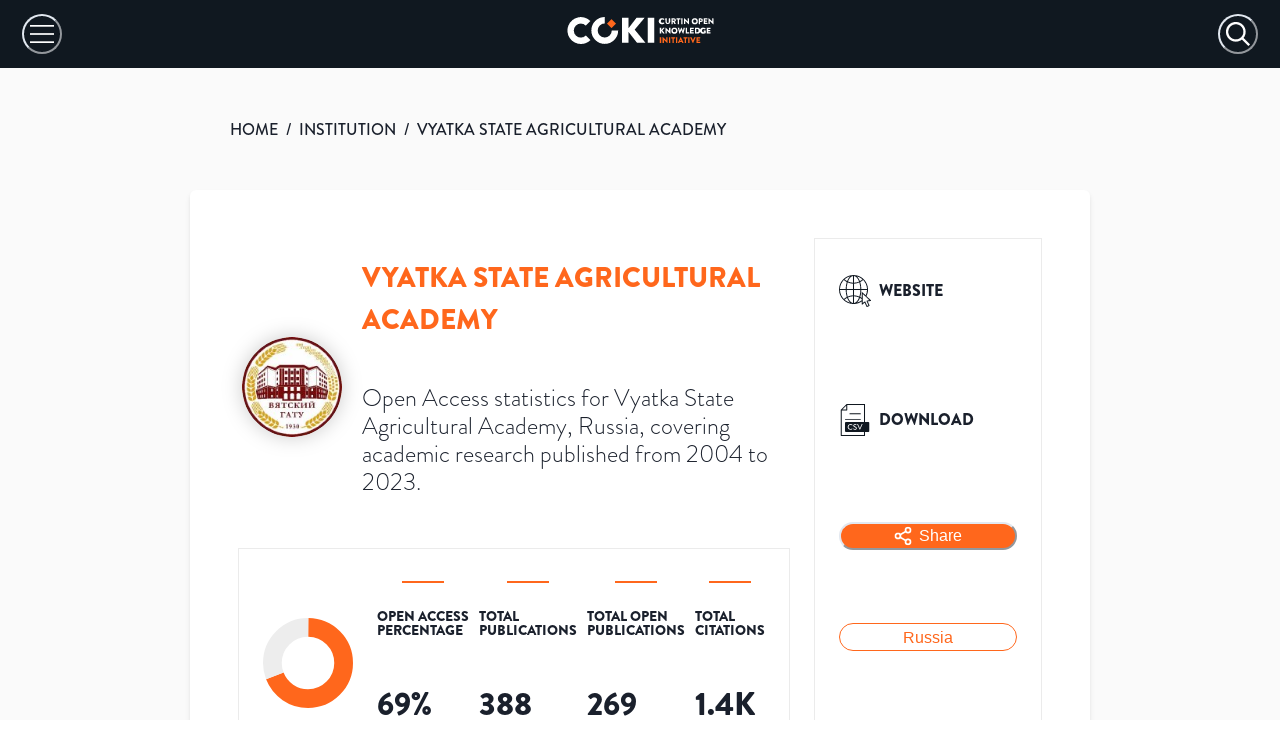

--- FILE ---
content_type: text/html; charset=utf-8
request_url: https://open.coki.ac/institution/05fj5jw51/
body_size: 44990
content:
<!DOCTYPE html><html><head><meta charSet="utf-8"/><meta name="viewport" content="width=device-width"/><title>COKI: Vyatka State Agricultural Academy</title><meta name="description" content="Over 69% of Vyatka State Agricultural Academy&#x27;s published academic research is freely available on the internet. Open Access statistics for Vyatka State Agricultural Academy, Russia, covering academic research published from 2004 to 2023."/><meta name="twitter:card" content="summary_large_image"/><meta name="twitter:site" content="@COKIproject"/><meta name="twitter:creator" content="@COKIproject"/><meta name="twitter:title" content="Vyatka State Agricultural Academy&#x27;s Open Access Research Performance"/><meta name="twitter:description" content="Over 69% of Vyatka State Agricultural Academy&#x27;s published academic research is freely available on the internet. Open Access statistics for Vyatka State Agricultural Academy, Russia, covering academic research published from 2004 to 2023."/><meta name="twitter:image" content="https://images.open.coki.ac/social-cards/05fj5jw51.jpg?build=sItkVVD7WsWqFTaMrkm5J"/><meta name="twitter:image:alt" content="Over 69% of Vyatka State Agricultural Academy&#x27;s published academic research is freely available on the internet. Open Access statistics for Vyatka State Agricultural Academy, Russia, covering academic research published from 2004 to 2023."/><meta property="og:title" content="Vyatka State Agricultural Academy&#x27;s Open Access Research Performance"/><meta property="og:description" content="Over 69% of Vyatka State Agricultural Academy&#x27;s published academic research is freely available on the internet. Open Access statistics for Vyatka State Agricultural Academy, Russia, covering academic research published from 2004 to 2023."/><meta property="og:site_name" content="COKI Open Access Dashboard"/><meta property="og:type" content="website"/><meta property="og:image" content="https://images.open.coki.ac/social-cards/05fj5jw51.jpg?build=sItkVVD7WsWqFTaMrkm5J"/><meta property="og:image:alt" content="Over 69% of Vyatka State Agricultural Academy&#x27;s published academic research is freely available on the internet. Open Access statistics for Vyatka State Agricultural Academy, Russia, covering academic research published from 2004 to 2023."/><meta property="og:image:type" content="image/jpeg"/><meta property="og:image:width" content="1200"/><meta property="og:image:height" content="628"/><meta property="og:url" content="https://open.coki.ac/institution/05fj5jw51/"/><link rel="preload" href="https://images.open.coki.ac/logos/institution/md/05fj5jw51.jpg" as="image"/><meta name="next-head-count" content="22"/><link rel="preconnect" href="https://use.typekit.net" crossorigin="anonymous"/><link rel="preload" href="https://use.typekit.net/qoe3lwp.css" as="style"/><link rel="stylesheet" href="https://use.typekit.net/qoe3lwp.css"/><link rel="preload" href="/_next/static/css/335eb0864fed4dcd.css" as="style"/><link rel="stylesheet" href="/_next/static/css/335eb0864fed4dcd.css" data-n-g=""/><link rel="preload" href="/_next/static/css/975bcf43e8ce818e.css" as="style"/><link rel="stylesheet" href="/_next/static/css/975bcf43e8ce818e.css" data-n-p=""/><noscript data-n-css=""></noscript><script defer="" nomodule="" src="/_next/static/chunks/polyfills-c67a75d1b6f99dc8.js"></script><script src="/_next/static/chunks/webpack-62c02dad1a6a4cb4.js" defer=""></script><script src="/_next/static/chunks/framework-10fac88913917d91.js" defer=""></script><script src="/_next/static/chunks/main-817afd05497c0d70.js" defer=""></script><script src="/_next/static/chunks/pages/_app-a06a9647fcb217e6.js" defer=""></script><script src="/_next/static/chunks/d0c16330-c9d6948b202df5e8.js" defer=""></script><script src="/_next/static/chunks/d64684d8-5c47731d830d7b46.js" defer=""></script><script src="/_next/static/chunks/34-d8e3988248035000.js" defer=""></script><script src="/_next/static/chunks/893-50faa86f3765f546.js" defer=""></script><script src="/_next/static/chunks/51-f2d97ca3cb95c8ea.js" defer=""></script><script src="/_next/static/chunks/pages/%5BentityType%5D/%5Bid%5D-74497a1753629e59.js" defer=""></script><script src="/_next/static/_47eKyKmY5Qjvc-1Crc_w/_buildManifest.js" defer=""></script><script src="/_next/static/_47eKyKmY5Qjvc-1Crc_w/_ssgManifest.js" defer=""></script></head><body><div id="__next"><style data-emotion="css-global 1thce09">:host,:root,[data-theme]{--chakra-ring-inset:var(--chakra-empty,/*!*/ /*!*/);--chakra-ring-offset-width:0px;--chakra-ring-offset-color:#fff;--chakra-ring-color:rgba(66, 153, 225, 0.6);--chakra-ring-offset-shadow:0 0 #0000;--chakra-ring-shadow:0 0 #0000;--chakra-space-x-reverse:0;--chakra-space-y-reverse:0;--chakra-colors-transparent:transparent;--chakra-colors-current:currentColor;--chakra-colors-black:#000000;--chakra-colors-white:#FFFFFF;--chakra-colors-whiteAlpha-50:rgba(255, 255, 255, 0.04);--chakra-colors-whiteAlpha-100:rgba(255, 255, 255, 0.06);--chakra-colors-whiteAlpha-200:rgba(255, 255, 255, 0.08);--chakra-colors-whiteAlpha-300:rgba(255, 255, 255, 0.16);--chakra-colors-whiteAlpha-400:rgba(255, 255, 255, 0.24);--chakra-colors-whiteAlpha-500:rgba(255, 255, 255, 0.36);--chakra-colors-whiteAlpha-600:rgba(255, 255, 255, 0.48);--chakra-colors-whiteAlpha-700:rgba(255, 255, 255, 0.64);--chakra-colors-whiteAlpha-800:rgba(255, 255, 255, 0.80);--chakra-colors-whiteAlpha-900:rgba(255, 255, 255, 0.92);--chakra-colors-blackAlpha-50:rgba(0, 0, 0, 0.04);--chakra-colors-blackAlpha-100:rgba(0, 0, 0, 0.06);--chakra-colors-blackAlpha-200:rgba(0, 0, 0, 0.08);--chakra-colors-blackAlpha-300:rgba(0, 0, 0, 0.16);--chakra-colors-blackAlpha-400:rgba(0, 0, 0, 0.24);--chakra-colors-blackAlpha-500:rgba(0, 0, 0, 0.36);--chakra-colors-blackAlpha-600:rgba(0, 0, 0, 0.48);--chakra-colors-blackAlpha-700:rgba(0, 0, 0, 0.64);--chakra-colors-blackAlpha-800:rgba(0, 0, 0, 0.80);--chakra-colors-blackAlpha-900:rgba(0, 0, 0, 0.92);--chakra-colors-gray-50:#F7FAFC;--chakra-colors-gray-100:#EDF2F7;--chakra-colors-gray-200:#E2E8F0;--chakra-colors-gray-300:#CBD5E0;--chakra-colors-gray-400:#A0AEC0;--chakra-colors-gray-500:#718096;--chakra-colors-gray-600:#4A5568;--chakra-colors-gray-700:#2D3748;--chakra-colors-gray-800:#1A202C;--chakra-colors-gray-900:#171923;--chakra-colors-red-50:#FFF5F5;--chakra-colors-red-100:#FED7D7;--chakra-colors-red-200:#FEB2B2;--chakra-colors-red-300:#FC8181;--chakra-colors-red-400:#F56565;--chakra-colors-red-500:#E53E3E;--chakra-colors-red-600:#C53030;--chakra-colors-red-700:#9B2C2C;--chakra-colors-red-800:#822727;--chakra-colors-red-900:#63171B;--chakra-colors-orange-50:#FFFAF0;--chakra-colors-orange-100:#FEEBC8;--chakra-colors-orange-200:#FBD38D;--chakra-colors-orange-300:#F6AD55;--chakra-colors-orange-400:#ED8936;--chakra-colors-orange-500:#DD6B20;--chakra-colors-orange-600:#C05621;--chakra-colors-orange-700:#9C4221;--chakra-colors-orange-800:#7B341E;--chakra-colors-orange-900:#652B19;--chakra-colors-yellow-50:#FFFFF0;--chakra-colors-yellow-100:#FEFCBF;--chakra-colors-yellow-200:#FAF089;--chakra-colors-yellow-300:#F6E05E;--chakra-colors-yellow-400:#ECC94B;--chakra-colors-yellow-500:#D69E2E;--chakra-colors-yellow-600:#B7791F;--chakra-colors-yellow-700:#975A16;--chakra-colors-yellow-800:#744210;--chakra-colors-yellow-900:#5F370E;--chakra-colors-green-50:#F0FFF4;--chakra-colors-green-100:#C6F6D5;--chakra-colors-green-200:#9AE6B4;--chakra-colors-green-300:#68D391;--chakra-colors-green-400:#48BB78;--chakra-colors-green-500:#38A169;--chakra-colors-green-600:#2F855A;--chakra-colors-green-700:#276749;--chakra-colors-green-800:#22543D;--chakra-colors-green-900:#1C4532;--chakra-colors-teal-50:#E6FFFA;--chakra-colors-teal-100:#B2F5EA;--chakra-colors-teal-200:#81E6D9;--chakra-colors-teal-300:#4FD1C5;--chakra-colors-teal-400:#38B2AC;--chakra-colors-teal-500:#319795;--chakra-colors-teal-600:#2C7A7B;--chakra-colors-teal-700:#285E61;--chakra-colors-teal-800:#234E52;--chakra-colors-teal-900:#1D4044;--chakra-colors-blue-50:#ebf8ff;--chakra-colors-blue-100:#bee3f8;--chakra-colors-blue-200:#90cdf4;--chakra-colors-blue-300:#63b3ed;--chakra-colors-blue-400:#4299e1;--chakra-colors-blue-500:#3182ce;--chakra-colors-blue-600:#2b6cb0;--chakra-colors-blue-700:#2c5282;--chakra-colors-blue-800:#2a4365;--chakra-colors-blue-900:#1A365D;--chakra-colors-cyan-50:#EDFDFD;--chakra-colors-cyan-100:#C4F1F9;--chakra-colors-cyan-200:#9DECF9;--chakra-colors-cyan-300:#76E4F7;--chakra-colors-cyan-400:#0BC5EA;--chakra-colors-cyan-500:#00B5D8;--chakra-colors-cyan-600:#00A3C4;--chakra-colors-cyan-700:#0987A0;--chakra-colors-cyan-800:#086F83;--chakra-colors-cyan-900:#065666;--chakra-colors-purple-50:#FAF5FF;--chakra-colors-purple-100:#E9D8FD;--chakra-colors-purple-200:#D6BCFA;--chakra-colors-purple-300:#B794F4;--chakra-colors-purple-400:#9F7AEA;--chakra-colors-purple-500:#805AD5;--chakra-colors-purple-600:#6B46C1;--chakra-colors-purple-700:#553C9A;--chakra-colors-purple-800:#44337A;--chakra-colors-purple-900:#322659;--chakra-colors-pink-50:#FFF5F7;--chakra-colors-pink-100:#FED7E2;--chakra-colors-pink-200:#FBB6CE;--chakra-colors-pink-300:#F687B3;--chakra-colors-pink-400:#ED64A6;--chakra-colors-pink-500:#D53F8C;--chakra-colors-pink-600:#B83280;--chakra-colors-pink-700:#97266D;--chakra-colors-pink-800:#702459;--chakra-colors-pink-900:#521B41;--chakra-colors-linkedin-50:#E8F4F9;--chakra-colors-linkedin-100:#CFEDFB;--chakra-colors-linkedin-200:#9BDAF3;--chakra-colors-linkedin-300:#68C7EC;--chakra-colors-linkedin-400:#34B3E4;--chakra-colors-linkedin-500:#00A0DC;--chakra-colors-linkedin-600:#008CC9;--chakra-colors-linkedin-700:#0077B5;--chakra-colors-linkedin-800:#005E93;--chakra-colors-linkedin-900:#004471;--chakra-colors-facebook-50:#E8F4F9;--chakra-colors-facebook-100:#D9DEE9;--chakra-colors-facebook-200:#B7C2DA;--chakra-colors-facebook-300:#6482C0;--chakra-colors-facebook-400:#4267B2;--chakra-colors-facebook-500:#385898;--chakra-colors-facebook-600:#314E89;--chakra-colors-facebook-700:#29487D;--chakra-colors-facebook-800:#223B67;--chakra-colors-facebook-900:#1E355B;--chakra-colors-messenger-50:#D0E6FF;--chakra-colors-messenger-100:#B9DAFF;--chakra-colors-messenger-200:#A2CDFF;--chakra-colors-messenger-300:#7AB8FF;--chakra-colors-messenger-400:#2E90FF;--chakra-colors-messenger-500:#0078FF;--chakra-colors-messenger-600:#0063D1;--chakra-colors-messenger-700:#0052AC;--chakra-colors-messenger-800:#003C7E;--chakra-colors-messenger-900:#002C5C;--chakra-colors-whatsapp-50:#dffeec;--chakra-colors-whatsapp-100:#b9f5d0;--chakra-colors-whatsapp-200:#90edb3;--chakra-colors-whatsapp-300:#65e495;--chakra-colors-whatsapp-400:#3cdd78;--chakra-colors-whatsapp-500:#22c35e;--chakra-colors-whatsapp-600:#179848;--chakra-colors-whatsapp-700:#0c6c33;--chakra-colors-whatsapp-800:#01421c;--chakra-colors-whatsapp-900:#001803;--chakra-colors-twitter-50:#E5F4FD;--chakra-colors-twitter-100:#C8E9FB;--chakra-colors-twitter-200:#A8DCFA;--chakra-colors-twitter-300:#83CDF7;--chakra-colors-twitter-400:#57BBF5;--chakra-colors-twitter-500:#1DA1F2;--chakra-colors-twitter-600:#1A94DA;--chakra-colors-twitter-700:#1681BF;--chakra-colors-twitter-800:#136B9E;--chakra-colors-twitter-900:#0D4D71;--chakra-colors-telegram-50:#E3F2F9;--chakra-colors-telegram-100:#C5E4F3;--chakra-colors-telegram-200:#A2D4EC;--chakra-colors-telegram-300:#7AC1E4;--chakra-colors-telegram-400:#47A9DA;--chakra-colors-telegram-500:#0088CC;--chakra-colors-telegram-600:#007AB8;--chakra-colors-telegram-700:#006BA1;--chakra-colors-telegram-800:#005885;--chakra-colors-telegram-900:#003F5E;--chakra-colors-brand-100:#FFECD1;--chakra-colors-brand-200:#FFD3A4;--chakra-colors-brand-300:#FFB38E;--chakra-colors-brand-400:#FF9754;--chakra-colors-brand-500:#FF671C;--chakra-colors-brand-600:#D25A1F;--chakra-colors-brand-700:#B7300E;--chakra-colors-brand-800:#931B08;--chakra-colors-brand-900:#7A0D05;--chakra-colors-grey-100:#FFFFFF;--chakra-colors-grey-200:#FAFAFA;--chakra-colors-grey-300:#F7F7F7;--chakra-colors-grey-400:#F2F2F2;--chakra-colors-grey-500:#EBEBEB;--chakra-colors-grey-600:#DFDFDF;--chakra-colors-grey-700:#BFBFBF;--chakra-colors-grey-800:#A6A6A6;--chakra-colors-grey-900:#101820;--chakra-colors-checkbox-500:#101820;--chakra-colors-tooltip-publisher:#b9a436;--chakra-colors-tooltip-other_platform:#8ACB67;--chakra-borders-none:0;--chakra-borders-1px:1px solid;--chakra-borders-2px:2px solid;--chakra-borders-4px:4px solid;--chakra-borders-8px:8px solid;--chakra-fonts-heading:brandon-grotesque;--chakra-fonts-body:brandon-grotesque;--chakra-fonts-mono:SFMono-Regular,Menlo,Monaco,Consolas,"Liberation Mono","Courier New",monospace;--chakra-fontSizes-3xs:0.45rem;--chakra-fontSizes-2xs:0.625rem;--chakra-fontSizes-xs:0.75rem;--chakra-fontSizes-sm:0.875rem;--chakra-fontSizes-md:1rem;--chakra-fontSizes-lg:1.125rem;--chakra-fontSizes-xl:1.25rem;--chakra-fontSizes-2xl:1.5rem;--chakra-fontSizes-3xl:1.875rem;--chakra-fontSizes-4xl:2.25rem;--chakra-fontSizes-5xl:3rem;--chakra-fontSizes-6xl:3.75rem;--chakra-fontSizes-7xl:4.5rem;--chakra-fontSizes-8xl:6rem;--chakra-fontSizes-9xl:8rem;--chakra-fontWeights-hairline:100;--chakra-fontWeights-thin:200;--chakra-fontWeights-light:300;--chakra-fontWeights-normal:400;--chakra-fontWeights-medium:500;--chakra-fontWeights-semibold:600;--chakra-fontWeights-bold:700;--chakra-fontWeights-extrabold:800;--chakra-fontWeights-black:900;--chakra-letterSpacings-tighter:-0.05em;--chakra-letterSpacings-tight:-0.025em;--chakra-letterSpacings-normal:0;--chakra-letterSpacings-wide:0.025em;--chakra-letterSpacings-wider:0.05em;--chakra-letterSpacings-widest:0.1em;--chakra-lineHeights-3:.75rem;--chakra-lineHeights-4:1rem;--chakra-lineHeights-5:1.25rem;--chakra-lineHeights-6:1.5rem;--chakra-lineHeights-7:1.75rem;--chakra-lineHeights-8:2rem;--chakra-lineHeights-9:2.25rem;--chakra-lineHeights-10:2.5rem;--chakra-lineHeights-normal:normal;--chakra-lineHeights-none:1;--chakra-lineHeights-shorter:1.25;--chakra-lineHeights-short:1.375;--chakra-lineHeights-base:1.5;--chakra-lineHeights-tall:1.625;--chakra-lineHeights-taller:2;--chakra-radii-none:0;--chakra-radii-sm:0.125rem;--chakra-radii-base:0.25rem;--chakra-radii-md:0.375rem;--chakra-radii-lg:0.5rem;--chakra-radii-xl:0.75rem;--chakra-radii-2xl:1rem;--chakra-radii-3xl:1.5rem;--chakra-radii-full:9999px;--chakra-space-1:0.25rem;--chakra-space-2:0.5rem;--chakra-space-3:0.75rem;--chakra-space-4:1rem;--chakra-space-5:1.25rem;--chakra-space-6:1.5rem;--chakra-space-7:1.75rem;--chakra-space-8:2rem;--chakra-space-9:2.25rem;--chakra-space-10:2.5rem;--chakra-space-12:3rem;--chakra-space-14:3.5rem;--chakra-space-16:4rem;--chakra-space-20:5rem;--chakra-space-24:6rem;--chakra-space-28:7rem;--chakra-space-32:8rem;--chakra-space-36:9rem;--chakra-space-40:10rem;--chakra-space-44:11rem;--chakra-space-48:12rem;--chakra-space-52:13rem;--chakra-space-56:14rem;--chakra-space-60:15rem;--chakra-space-64:16rem;--chakra-space-72:18rem;--chakra-space-80:20rem;--chakra-space-96:24rem;--chakra-space-px:1px;--chakra-space-0-5:0.125rem;--chakra-space-1-5:0.375rem;--chakra-space-2-5:0.625rem;--chakra-space-3-5:0.875rem;--chakra-shadows-xs:0 0 0 1px rgba(0, 0, 0, 0.05);--chakra-shadows-sm:0 1px 2px 0 rgba(0, 0, 0, 0.05);--chakra-shadows-base:0 1px 3px 0 rgba(0, 0, 0, 0.1),0 1px 2px 0 rgba(0, 0, 0, 0.06);--chakra-shadows-md:0 4px 6px -1px rgba(0, 0, 0, 0.1),0 2px 4px -1px rgba(0, 0, 0, 0.06);--chakra-shadows-lg:0 10px 15px -3px rgba(0, 0, 0, 0.1),0 4px 6px -2px rgba(0, 0, 0, 0.05);--chakra-shadows-xl:0 20px 25px -5px rgba(0, 0, 0, 0.1),0 10px 10px -5px rgba(0, 0, 0, 0.04);--chakra-shadows-2xl:0 25px 50px -12px rgba(0, 0, 0, 0.25);--chakra-shadows-outline:0 0 0 3px rgba(66, 153, 225, 0.6);--chakra-shadows-inner:inset 0 2px 4px 0 rgba(0,0,0,0.06);--chakra-shadows-none:none;--chakra-shadows-dark-lg:rgba(0, 0, 0, 0.1) 0px 0px 0px 1px,rgba(0, 0, 0, 0.2) 0px 5px 10px,rgba(0, 0, 0, 0.4) 0px 15px 40px;--chakra-sizes-1:0.25rem;--chakra-sizes-2:0.5rem;--chakra-sizes-3:0.75rem;--chakra-sizes-4:1rem;--chakra-sizes-5:1.25rem;--chakra-sizes-6:1.5rem;--chakra-sizes-7:1.75rem;--chakra-sizes-8:2rem;--chakra-sizes-9:2.25rem;--chakra-sizes-10:2.5rem;--chakra-sizes-12:3rem;--chakra-sizes-14:3.5rem;--chakra-sizes-16:4rem;--chakra-sizes-20:5rem;--chakra-sizes-24:6rem;--chakra-sizes-28:7rem;--chakra-sizes-32:8rem;--chakra-sizes-36:9rem;--chakra-sizes-40:10rem;--chakra-sizes-44:11rem;--chakra-sizes-48:12rem;--chakra-sizes-52:13rem;--chakra-sizes-56:14rem;--chakra-sizes-60:15rem;--chakra-sizes-64:16rem;--chakra-sizes-72:18rem;--chakra-sizes-80:20rem;--chakra-sizes-96:24rem;--chakra-sizes-px:1px;--chakra-sizes-0-5:0.125rem;--chakra-sizes-1-5:0.375rem;--chakra-sizes-2-5:0.625rem;--chakra-sizes-3-5:0.875rem;--chakra-sizes-max:max-content;--chakra-sizes-min:min-content;--chakra-sizes-full:100%;--chakra-sizes-3xs:14rem;--chakra-sizes-2xs:16rem;--chakra-sizes-xs:20rem;--chakra-sizes-sm:24rem;--chakra-sizes-md:28rem;--chakra-sizes-lg:32rem;--chakra-sizes-xl:36rem;--chakra-sizes-2xl:42rem;--chakra-sizes-3xl:48rem;--chakra-sizes-4xl:56rem;--chakra-sizes-5xl:64rem;--chakra-sizes-6xl:72rem;--chakra-sizes-7xl:80rem;--chakra-sizes-8xl:90rem;--chakra-sizes-prose:60ch;--chakra-sizes-container-sm:640px;--chakra-sizes-container-md:768px;--chakra-sizes-container-lg:1024px;--chakra-sizes-container-xl:1280px;--chakra-zIndices-hide:-1;--chakra-zIndices-auto:auto;--chakra-zIndices-base:0;--chakra-zIndices-docked:10;--chakra-zIndices-dropdown:1000;--chakra-zIndices-sticky:1100;--chakra-zIndices-banner:1200;--chakra-zIndices-overlay:1300;--chakra-zIndices-modal:1400;--chakra-zIndices-popover:1500;--chakra-zIndices-skipLink:1600;--chakra-zIndices-toast:1700;--chakra-zIndices-tooltip:1800;--chakra-transition-property-common:background-color,border-color,color,fill,stroke,opacity,box-shadow,transform;--chakra-transition-property-colors:background-color,border-color,color,fill,stroke;--chakra-transition-property-dimensions:width,height;--chakra-transition-property-position:left,right,top,bottom;--chakra-transition-property-background:background-color,background-image,background-position;--chakra-transition-easing-ease-in:cubic-bezier(0.4, 0, 1, 1);--chakra-transition-easing-ease-out:cubic-bezier(0, 0, 0.2, 1);--chakra-transition-easing-ease-in-out:cubic-bezier(0.4, 0, 0.2, 1);--chakra-transition-duration-ultra-fast:50ms;--chakra-transition-duration-faster:100ms;--chakra-transition-duration-fast:150ms;--chakra-transition-duration-normal:200ms;--chakra-transition-duration-slow:300ms;--chakra-transition-duration-slower:400ms;--chakra-transition-duration-ultra-slow:500ms;--chakra-blur-none:0;--chakra-blur-sm:4px;--chakra-blur-base:8px;--chakra-blur-md:12px;--chakra-blur-lg:16px;--chakra-blur-xl:24px;--chakra-blur-2xl:40px;--chakra-blur-3xl:64px;--chakra-breakpoints-base:0em;--chakra-breakpoints-sm:600px;--chakra-breakpoints-md:1000px;--chakra-breakpoints-lg:1600px;--chakra-breakpoints-xl:1920px;--chakra-breakpoints-2xl:3840px;--chakra-breakpoints-std:1310px;}.chakra-ui-light :host:not([data-theme]),.chakra-ui-light :root:not([data-theme]),.chakra-ui-light [data-theme]:not([data-theme]),[data-theme=light] :host:not([data-theme]),[data-theme=light] :root:not([data-theme]),[data-theme=light] [data-theme]:not([data-theme]),:host[data-theme=light],:root[data-theme=light],[data-theme][data-theme=light]{--chakra-colors-chakra-body-text:var(--chakra-colors-gray-800);--chakra-colors-chakra-body-bg:var(--chakra-colors-white);--chakra-colors-chakra-border-color:var(--chakra-colors-gray-200);--chakra-colors-chakra-inverse-text:var(--chakra-colors-white);--chakra-colors-chakra-subtle-bg:var(--chakra-colors-gray-100);--chakra-colors-chakra-subtle-text:var(--chakra-colors-gray-600);--chakra-colors-chakra-placeholder-color:var(--chakra-colors-gray-500);}.chakra-ui-dark :host:not([data-theme]),.chakra-ui-dark :root:not([data-theme]),.chakra-ui-dark [data-theme]:not([data-theme]),[data-theme=dark] :host:not([data-theme]),[data-theme=dark] :root:not([data-theme]),[data-theme=dark] [data-theme]:not([data-theme]),:host[data-theme=dark],:root[data-theme=dark],[data-theme][data-theme=dark]{--chakra-colors-chakra-body-text:var(--chakra-colors-whiteAlpha-900);--chakra-colors-chakra-body-bg:var(--chakra-colors-gray-800);--chakra-colors-chakra-border-color:var(--chakra-colors-whiteAlpha-300);--chakra-colors-chakra-inverse-text:var(--chakra-colors-gray-800);--chakra-colors-chakra-subtle-bg:var(--chakra-colors-gray-700);--chakra-colors-chakra-subtle-text:var(--chakra-colors-gray-400);--chakra-colors-chakra-placeholder-color:var(--chakra-colors-whiteAlpha-400);}</style><style data-emotion="css-global fubdgu">html{line-height:1.5;-webkit-text-size-adjust:100%;font-family:system-ui,sans-serif;-webkit-font-smoothing:antialiased;text-rendering:optimizeLegibility;-moz-osx-font-smoothing:grayscale;touch-action:manipulation;}body{position:relative;min-height:100%;margin:0;font-feature-settings:"kern";}:where(*, *::before, *::after){border-width:0;border-style:solid;box-sizing:border-box;word-wrap:break-word;}main{display:block;}hr{border-top-width:1px;box-sizing:content-box;height:0;overflow:visible;}:where(pre, code, kbd,samp){font-family:SFMono-Regular,Menlo,Monaco,Consolas,monospace;font-size:1em;}a{background-color:transparent;color:inherit;-webkit-text-decoration:inherit;text-decoration:inherit;}abbr[title]{border-bottom:none;-webkit-text-decoration:underline;text-decoration:underline;-webkit-text-decoration:underline dotted;-webkit-text-decoration:underline dotted;text-decoration:underline dotted;}:where(b, strong){font-weight:bold;}small{font-size:80%;}:where(sub,sup){font-size:75%;line-height:0;position:relative;vertical-align:baseline;}sub{bottom:-0.25em;}sup{top:-0.5em;}img{border-style:none;}:where(button, input, optgroup, select, textarea){font-family:inherit;font-size:100%;line-height:1.15;margin:0;}:where(button, input){overflow:visible;}:where(button, select){text-transform:none;}:where(
          button::-moz-focus-inner,
          [type="button"]::-moz-focus-inner,
          [type="reset"]::-moz-focus-inner,
          [type="submit"]::-moz-focus-inner
        ){border-style:none;padding:0;}fieldset{padding:0.35em 0.75em 0.625em;}legend{box-sizing:border-box;color:inherit;display:table;max-width:100%;padding:0;white-space:normal;}progress{vertical-align:baseline;}textarea{overflow:auto;}:where([type="checkbox"], [type="radio"]){box-sizing:border-box;padding:0;}input[type="number"]::-webkit-inner-spin-button,input[type="number"]::-webkit-outer-spin-button{-webkit-appearance:none!important;}input[type="number"]{-moz-appearance:textfield;}input[type="search"]{-webkit-appearance:textfield;outline-offset:-2px;}input[type="search"]::-webkit-search-decoration{-webkit-appearance:none!important;}::-webkit-file-upload-button{-webkit-appearance:button;font:inherit;}details{display:block;}summary{display:-webkit-box;display:-webkit-list-item;display:-ms-list-itembox;display:list-item;}template{display:none;}[hidden]{display:none!important;}:where(
          blockquote,
          dl,
          dd,
          h1,
          h2,
          h3,
          h4,
          h5,
          h6,
          hr,
          figure,
          p,
          pre
        ){margin:0;}button{background:transparent;padding:0;}fieldset{margin:0;padding:0;}:where(ol, ul){margin:0;padding:0;}textarea{resize:vertical;}:where(button, [role="button"]){cursor:pointer;}button::-moz-focus-inner{border:0!important;}table{border-collapse:collapse;}:where(h1, h2, h3, h4, h5, h6){font-size:inherit;font-weight:inherit;}:where(button, input, optgroup, select, textarea){padding:0;line-height:inherit;color:inherit;}:where(img, svg, video, canvas, audio, iframe, embed, object){display:block;}:where(img, video){max-width:100%;height:auto;}[data-js-focus-visible] :focus:not([data-focus-visible-added]):not(
          [data-focus-visible-disabled]
        ){outline:none;box-shadow:none;}select::-ms-expand{display:none;}:root,:host{--chakra-vh:100vh;}@supports (height: -webkit-fill-available){:root,:host{--chakra-vh:-webkit-fill-available;}}@supports (height: -moz-fill-available){:root,:host{--chakra-vh:-moz-fill-available;}}@supports (height: 100dvh){:root,:host{--chakra-vh:100dvh;}}</style><style data-emotion="css-global 1cgn62j">body{font-family:var(--chakra-fonts-body);color:var(--chakra-colors-chakra-body-text);background:var(--chakra-colors-chakra-body-bg);transition-property:background-color;transition-duration:var(--chakra-transition-duration-normal);line-height:var(--chakra-lineHeights-base);}*::-webkit-input-placeholder{color:var(--chakra-colors-chakra-placeholder-color);}*::-moz-placeholder{color:var(--chakra-colors-chakra-placeholder-color);}*:-ms-input-placeholder{color:var(--chakra-colors-chakra-placeholder-color);}*::placeholder{color:var(--chakra-colors-chakra-placeholder-color);}*,*::before,::after{border-color:var(--chakra-colors-chakra-border-color);}</style><style data-emotion="css zf0iqh">.css-zf0iqh{display:-webkit-box;display:-webkit-flex;display:-ms-flexbox;display:flex;-webkit-flex-direction:column;-ms-flex-direction:column;flex-direction:column;min-height:100vh;}</style><div class="css-zf0iqh"><style data-emotion="css 58d2us">.css-58d2us{display:none;}@media screen and (min-width: 1310px){.css-58d2us{display:block;}}</style><div class="css-58d2us"><svg id="coki-background_svg__Layer_1" data-name="Layer 1" xmlns="http://www.w3.org/2000/svg" viewBox="0 0 597.26 406.08" style="position:absolute;top:0;right:0;max-width:900px;width:56%"><defs><clipPath id="coki-background_svg__clip-path"><path class="coki-background_svg__cls-1" d="M0 0h597.26v406.08H0z"></path></clipPath><clipPath id="coki-background_svg__clip-path-2"><ellipse class="coki-background_svg__cls-1" cx="240.77" cy="-61.16" rx="228.01" ry="228.73"></ellipse></clipPath><style>.coki-background_svg__cls-1,.coki-background_svg__cls-5{fill:none}.coki-background_svg__cls-5{stroke:#ff671c;stroke-miterlimit:10;stroke-width:2.76px}</style></defs><g style="clip-path:url(#coki-background_svg__clip-path)"><path d="M763 397.4c-240.64 0-436.45-196.4-436.45-437.86S522.36-478.33 763-478.33v209c-125.81 0-228.17 102.69-228.17 228.9S637.23 188.43 763 188.43 991.21 85.75 991.21-40.46h208.32C1199.53 201 1003.72 397.4 763 397.4Z" style="fill:#101820"></path><g style="clip-path:url(#coki-background_svg__clip-path-2)"><path class="coki-background_svg__cls-5" d="M357.41-496.8-137.83 0M366.76-487.42-128.48 9.38M376.1-478-119.14 18.75M385.45-468.67l-495.24 496.8M394.8-459.29l-495.24 496.8M404.15-449.92-91.1 46.88M413.49-440.54-81.75 56.26M422.84-431.16-72.4 65.64M432.19-421.79-63 75M441.53-412.41-53.71 84.39M450.88-403-44.36 93.77M460.23-393.66-35 103.14M469.58-384.28l-495.25 496.8M478.92-374.9-16.32 121.89M488.27-365.53-7 131.27M497.62-356.15 2.38 140.65M507-346.77 11.72 150M516.31-337.4 21.07 159.4M525.66-328 30.42 168.78M535-318.65C420.52-203.79 154.25 63.3 39.76 178.15M544.35-309.27 49.11 187.53M553.7-299.89 58.46 196.91M563.05-290.52 67.81 206.28M572.39-281.14 77.15 215.66M581.74-271.76 86.5 225M591.09-262.39 95.85 234.41M600.44-253 105.19 243.79M609.78-243.63l-495.24 496.8M619.13-234.26l-495.24 496.8M628.48-224.88l-495.24 496.8M637.82-215.5 142.58 281.3M647.17-206.13l-495.24 496.8M656.52-196.75l-495.24 496.8M665.87-187.37l-495.25 496.8M675.21-178 180 318.8"></path></g></g></svg></div><div></div><style data-emotion="css old1by">.css-old1by{padding:0px;}</style><div class="css-old1by"><style data-emotion="css h78zia">.css-h78zia{display:-webkit-box;display:-webkit-flex;display:-ms-flexbox;display:flex;-webkit-padding-start:22px;padding-inline-start:22px;-webkit-padding-end:22px;padding-inline-end:22px;height:68px;-webkit-align-items:center;-webkit-box-align:center;-ms-flex-align:center;align-items:center;background:var(--chakra-colors-grey-900);-webkit-box-pack:justify;-webkit-justify-content:space-between;justify-content:space-between;}@media screen and (min-width: 1310px){.css-h78zia{-webkit-padding-start:var(--chakra-space-10);padding-inline-start:var(--chakra-space-10);-webkit-padding-end:var(--chakra-space-10);padding-inline-end:var(--chakra-space-10);height:136px;background:var(--chakra-colors-grey-100);}}</style><div class="css-h78zia"><style data-emotion="css 1au0ub2">.css-1au0ub2{-webkit-appearance:none;-moz-appearance:none;-ms-appearance:none;appearance:none;-webkit-align-items:center;-webkit-box-align:center;-ms-flex-align:center;align-items:center;-webkit-box-pack:center;-ms-flex-pack:center;-webkit-justify-content:center;justify-content:center;-webkit-user-select:none;-moz-user-select:none;-ms-user-select:none;user-select:none;position:relative;white-space:nowrap;vertical-align:middle;outline:2px solid transparent;outline-offset:2px;line-height:1.2;border-radius:var(--chakra-radii-full);font-weight:500;transition-property:var(--chakra-transition-property-common);transition-duration:var(--chakra-transition-duration-normal);height:40px;min-width:var(--chakra-sizes-10);font-size:16px;-webkit-padding-start:24px;padding-inline-start:24px;-webkit-padding-end:24px;padding-inline-end:24px;width:40px;padding:0px;display:-webkit-box;display:-webkit-flex;display:-ms-flexbox;display:flex;color:var(--chakra-colors-grey-100);}.css-1au0ub2:focus-visible,.css-1au0ub2[data-focus-visible]{box-shadow:var(--chakra-shadows-outline);}.css-1au0ub2:disabled,.css-1au0ub2[disabled],.css-1au0ub2[aria-disabled=true],.css-1au0ub2[data-disabled]{opacity:0.4;cursor:not-allowed;box-shadow:var(--chakra-shadows-none);}.css-1au0ub2:hover:disabled,.css-1au0ub2[data-hover]:disabled,.css-1au0ub2:hover[disabled],.css-1au0ub2[data-hover][disabled],.css-1au0ub2:hover[aria-disabled=true],.css-1au0ub2[data-hover][aria-disabled=true],.css-1au0ub2:hover[data-disabled],.css-1au0ub2[data-hover][data-disabled]{background:initial;}.css-1au0ub2:focus,.css-1au0ub2[data-focus]{box-shadow:var(--chakra-shadows-none);}.css-1au0ub2:active,.css-1au0ub2[data-active]{background:rgba(236, 236, 236, 0.3);box-shadow:var(--chakra-shadows-none);}@media screen and (min-width: 1310px){.css-1au0ub2{display:none;}}</style><button type="button" class="chakra-button css-1au0ub2" aria-label="Menu" data-test="menu"><style data-emotion="css 4n3cc1">.css-4n3cc1{width:var(--chakra-sizes-6);height:var(--chakra-sizes-6);}</style><div aria-hidden="true" focusable="false" class="css-4n3cc1"><svg viewBox="0 0 1024 1024" style="display:inline-block;stroke:currentColor;fill:currentColor;width:24px;height:24px"><path d="M0 128.16h1024v72.16h-1024v-72.16z"></path><path d="M0 476h1024v72.16h-1024v-72.16z"></path><path d="M0 823.68h1024v72.16h-1024v-72.16z"></path></svg></div></button><style data-emotion="css czq4z0">.css-czq4z0{transition-property:var(--chakra-transition-property-common);transition-duration:var(--chakra-transition-duration-fast);transition-timing-function:var(--chakra-transition-easing-ease-out);cursor:pointer;-webkit-text-decoration:none;text-decoration:none;outline:2px solid transparent;outline-offset:2px;color:inherit;}.css-czq4z0:hover,.css-czq4z0[data-hover]{-webkit-text-decoration:underline;text-decoration:underline;}.css-czq4z0:focus-visible,.css-czq4z0[data-focus-visible]{box-shadow:var(--chakra-shadows-outline);}</style><a class="chakra-link css-czq4z0" href="/"><div class="css-58d2us"><svg xmlns="http://www.w3.org/2000/svg" viewBox="0 0 177.3 32.79" width="270px" height="50px"><defs><style>.logo_svg__cls-1{fill:#101820}.logo_svg__cls-2{fill:#ff671c}</style></defs><g id="logo_svg__Layer_7" data-name="Layer 7"><path class="logo_svg__cls-1" d="M94.77 31.41H84.51l-10.3-13.22v13.22h-7.93V.92h7.93V13.5L83.89.92h9.76L81.57 15.35ZM105.32 31.41h-7.93V.92h7.93ZM115.27 1.49a3.36 3.36 0 0 1 2.44.94.19.19 0 0 1 0 .28l-.79.82a.18.18 0 0 1-.25 0 2 2 0 0 0-3.34 1.56 2 2 0 0 0 2 2.05 2.12 2.12 0 0 0 1.35-.48.21.21 0 0 1 .27 0l.78.83a.21.21 0 0 1 0 .28 3.46 3.46 0 0 1-2.45 1 3.63 3.63 0 1 1 0-7.26ZM118.83 1.78a.2.2 0 0 1 .19-.19h1.24a.19.19 0 0 1 .19.19v4.09a1.24 1.24 0 0 0 1.24 1.27A1.25 1.25 0 0 0 123 5.87V1.78a.19.19 0 0 1 .19-.19h1.24a.2.2 0 0 1 .19.19V6a2.88 2.88 0 0 1-5.75 0ZM126.2 1.78a.19.19 0 0 1 .19-.19h3a2.2 2.2 0 0 1 2.2 2.18 2.22 2.22 0 0 1-1.49 2l1.38 2.56a.19.19 0 0 1-.17.29H130a.18.18 0 0 1-.16-.09l-1.35-2.67h-.69v2.6a.2.2 0 0 1-.2.19h-1.2a.19.19 0 0 1-.19-.19Zm3.08 2.83a.82.82 0 0 0 .77-.81.78.78 0 0 0-.77-.77h-1.49v1.58ZM133.87 3.07h-1.44a.19.19 0 0 1-.2-.19v-1.1a.19.19 0 0 1 .2-.19h4.48a.19.19 0 0 1 .19.19v1.1a.19.19 0 0 1-.19.19h-1.45v5.39a.2.2 0 0 1-.19.19h-1.21a.2.2 0 0 1-.19-.19ZM138.1 1.78a.2.2 0 0 1 .2-.19h1.21a.2.2 0 0 1 .19.19v6.68a.2.2 0 0 1-.19.19h-1.21a.2.2 0 0 1-.2-.19ZM141.42 1.67a.19.19 0 0 1 .19-.18h.26l4 3.87V1.78a.19.19 0 0 1 .19-.19h1.22a.2.2 0 0 1 .19.19v6.79a.19.19 0 0 1-.19.18h-.17a.29.29 0 0 1-.11-.05l-4-4v3.76a.19.19 0 0 1-.2.19h-1.2a.2.2 0 0 1-.19-.19ZM154.57 1.49a3.63 3.63 0 1 1-3.63 3.64 3.62 3.62 0 0 1 3.63-3.64Zm0 5.65a2 2 0 1 0-2-2 2 2 0 0 0 2 2ZM159.42 1.78a.19.19 0 0 1 .19-.19H162a2.25 2.25 0 1 1 0 4.5h-1v2.37a.2.2 0 0 1-.19.19h-1.19a.19.19 0 0 1-.19-.19ZM162 4.62a.8.8 0 0 0 .8-.8.78.78 0 0 0-.8-.75h-1v1.55ZM165.33 1.78a.19.19 0 0 1 .19-.19h4.18a.19.19 0 0 1 .19.19v1.1a.19.19 0 0 1-.19.19h-2.8v1.25h2.3a.2.2 0 0 1 .19.2v1.1a.19.19 0 0 1-.19.19h-2.3v1.36h2.8a.19.19 0 0 1 .19.19v1.1a.19.19 0 0 1-.19.19h-4.18a.19.19 0 0 1-.19-.19ZM171.23 1.67a.19.19 0 0 1 .19-.18h.25l4 3.87V1.78a.19.19 0 0 1 .19-.19h1.21a.2.2 0 0 1 .19.19v6.79a.19.19 0 0 1-.19.18H177a.29.29 0 0 1-.13-.05l-4-4v3.76a.19.19 0 0 1-.19.19h-1.2a.2.2 0 0 1-.19-.19ZM112.14 13.27a.24.24 0 0 1 .24-.24h1.18a.25.25 0 0 1 .25.24v2.65l2.24-2.79a.3.3 0 0 1 .19-.1h1.27a.23.23 0 0 1 .18.37l-2.36 3 2.57 3.35a.23.23 0 0 1-.19.37h-1.39a.27.27 0 0 1-.18-.07l-2.33-3.17v3a.25.25 0 0 1-.25.24h-1.18a.24.24 0 0 1-.24-.24ZM118.92 13.11a.19.19 0 0 1 .19-.18h.25l4 3.87v-3.58a.19.19 0 0 1 .19-.19h1.21a.2.2 0 0 1 .19.19V20a.19.19 0 0 1-.19.18h-.16a.29.29 0 0 1-.13-.05l-4-4v3.77a.19.19 0 0 1-.19.19h-1.2a.2.2 0 0 1-.19-.19ZM129.84 12.93a3.63 3.63 0 1 1-3.63 3.64 3.63 3.63 0 0 1 3.63-3.64Zm0 5.65a2 2 0 1 0-2-2 2 2 0 0 0 2 2ZM134 13.27a.17.17 0 0 1 .18-.24h1.18a.21.21 0 0 1 .18.14l.87 3.42L138 13a.19.19 0 0 1 .17-.11h.18a.17.17 0 0 1 .17.11l1.56 3.55.86-3.42a.21.21 0 0 1 .18-.14h1.18a.18.18 0 0 1 .19.24l-1.91 6.78a.19.19 0 0 1-.18.14h-.16a.19.19 0 0 1-.17-.11L138.3 16l-1.84 4.13a.2.2 0 0 1-.17.11h-.16a.19.19 0 0 1-.18-.14ZM143.64 13.22a.19.19 0 0 1 .19-.19H145a.2.2 0 0 1 .2.19v5.39h2.4a.19.19 0 0 1 .19.19v1.1a.19.19 0 0 1-.19.19h-3.8a.19.19 0 0 1-.19-.19ZM148.8 13.22a.19.19 0 0 1 .2-.22h4.18a.19.19 0 0 1 .19.19v1.1a.19.19 0 0 1-.19.19h-2.8v1.25h2.3a.2.2 0 0 1 .19.19v1.1a.19.19 0 0 1-.19.2h-2.3v1.36h2.8a.19.19 0 0 1 .19.19v1.1a.19.19 0 0 1-.19.19H149a.19.19 0 0 1-.19-.19ZM154.71 13.22a.19.19 0 0 1 .18-.19h2.46a3.53 3.53 0 1 1 0 7.06h-2.46a.19.19 0 0 1-.18-.19Zm2.54 5.38a2 2 0 0 0 0-4.09h-1v4.09ZM165.24 12.94a3.87 3.87 0 0 1 2.46 1 .18.18 0 0 1 0 .27l-.8.85a.21.21 0 0 1-.27 0 1.83 1.83 0 0 0-1.32-.49 2 2 0 0 0 0 4 2.45 2.45 0 0 0 .9-.16v-.59h-.64a.18.18 0 0 1-.19-.18v-1a.18.18 0 0 1 .19-.19h2a.19.19 0 0 1 .18.19v2.72a.25.25 0 0 1-.08.16 5.13 5.13 0 0 1-2.5.65 3.62 3.62 0 1 1 0-7.24ZM169.2 13.22a.19.19 0 0 1 .19-.19h4.18a.19.19 0 0 1 .19.19v1.1a.19.19 0 0 1-.19.19h-2.8v1.25h2.31a.2.2 0 0 1 .19.19v1.1a.19.19 0 0 1-.19.2h-2.31v1.36h2.8a.19.19 0 0 1 .19.19v1.1a.19.19 0 0 1-.19.19h-4.18a.19.19 0 0 1-.19-.19Z"></path><path class="logo_svg__cls-2" d="M112.14 24.66a.2.2 0 0 1 .19-.19h1.21a.2.2 0 0 1 .2.19v6.68a.2.2 0 0 1-.2.19h-1.21a.2.2 0 0 1-.19-.19ZM115.46 24.55a.19.19 0 0 1 .19-.18h.25l4 3.87v-3.58a.19.19 0 0 1 .19-.19h1.21a.21.21 0 0 1 .2.19v6.79a.2.2 0 0 1-.2.18h-.16a.29.29 0 0 1-.13-.05l-4-4v3.76a.19.19 0 0 1-.19.19h-1.2a.2.2 0 0 1-.19-.19ZM123.27 24.66a.2.2 0 0 1 .19-.19h1.21a.2.2 0 0 1 .19.19v6.68a.2.2 0 0 1-.19.19h-1.21a.2.2 0 0 1-.19-.19ZM127.5 26h-1.44a.19.19 0 0 1-.19-.19v-1.1a.19.19 0 0 1 .19-.19h4.48a.19.19 0 0 1 .19.19v1.1a.19.19 0 0 1-.19.19h-1.44v5.39a.2.2 0 0 1-.19.19h-1.22a.2.2 0 0 1-.19-.19ZM131.74 24.66a.2.2 0 0 1 .19-.19h1.21a.2.2 0 0 1 .19.19v6.68a.2.2 0 0 1-.19.19h-1.21a.2.2 0 0 1-.19-.19ZM134.16 31.27l3.16-6.79a.2.2 0 0 1 .17-.11h.1a.2.2 0 0 1 .17.11l3.16 6.79a.18.18 0 0 1-.17.26h-1.12c-.18 0-.26-.06-.35-.25l-.37-.8h-2.74l-.37.81a.37.37 0 0 1-.36.24h-1.11a.18.18 0 0 1-.17-.26Zm4.15-2.16-.77-1.66-.76 1.66ZM142.29 26h-1.44a.19.19 0 0 1-.19-.19v-1.1a.19.19 0 0 1 .19-.19h4.48a.19.19 0 0 1 .19.19v1.1a.19.19 0 0 1-.19.19h-1.45v5.39a.2.2 0 0 1-.19.19h-1.21a.2.2 0 0 1-.19-.19ZM146.53 24.66a.2.2 0 0 1 .19-.19h1.21a.2.2 0 0 1 .19.19v6.68a.2.2 0 0 1-.19.19h-1.21a.2.2 0 0 1-.19-.19ZM149 24.73a.18.18 0 0 1 .17-.26h1.34a.2.2 0 0 1 .17.11l1.67 3.68h.06l1.59-3.68a.2.2 0 0 1 .17-.11h1.35a.18.18 0 0 1 .17.26l-3.17 6.79a.19.19 0 0 1-.17.11h-.1a.22.22 0 0 1-.18-.11ZM156.53 24.66a.19.19 0 0 1 .19-.19h4.18a.19.19 0 0 1 .19.19v1.1a.19.19 0 0 1-.19.19h-2.79v1.25h2.3a.2.2 0 0 1 .19.2v1.1a.19.19 0 0 1-.19.19h-2.3v1.36h2.79a.19.19 0 0 1 .19.19v1.1a.19.19 0 0 1-.19.19h-4.18a.19.19 0 0 1-.19-.19Z"></path><path class="logo_svg__cls-1" d="M16.33 32.79A16.34 16.34 0 1 1 27.89 4.9l-5.52 5.52a8.54 8.54 0 1 0 0 12.08l5.52 5.5a16.28 16.28 0 0 1-11.56 4.79ZM45.3 32.68A16.34 16.34 0 1 1 45.3 0v7.8a8.54 8.54 0 1 0 8.54 8.54h7.8A16.36 16.36 0 0 1 45.3 32.68Z"></path><path class="logo_svg__cls-2" transform="rotate(-45 53.457 8.128)" d="M49.57 4.25h7.76v7.76h-7.76z"></path></g></svg></div><style data-emotion="css 1kmt1hl">.css-1kmt1hl{display:block;}@media screen and (min-width: 1310px){.css-1kmt1hl{display:none;}}</style><div class="css-1kmt1hl"><svg xmlns="http://www.w3.org/2000/svg" viewBox="0 0 95.62 17.68" width="147px" height="27px"><defs><style>.logo-white_svg__cls-1{fill:#fff}.logo-white_svg__cls-2{fill:#ff671c}</style></defs><g id="logo-white_svg__Layer_8" data-name="Layer 8"><path class="logo-white_svg__cls-1" d="M51.11 16.94h-5.53L40 9.81v7.13h-4.25V.49H40v6.79L45.24.49h5.27L44 8.28ZM56.8 16.94h-4.28V.49h4.28ZM62.16.8a1.82 1.82 0 0 1 1.32.51.1.1 0 0 1 0 .15l-.43.44a.09.09 0 0 1-.13 0 1.14 1.14 0 0 0-.74-.28 1.1 1.1 0 0 0-1.07 1.13 1.08 1.08 0 0 0 1.08 1.1 1.16 1.16 0 0 0 .73-.26.12.12 0 0 1 .14 0l.42.46a.11.11 0 0 1 0 .14 1.87 1.87 0 0 1-1.33.53 2 2 0 1 1 0-3.92ZM64.08 1a.11.11 0 0 1 .11-.1h.67A.1.1 0 0 1 65 1v2.2a.66.66 0 0 0 .67.69.67.67 0 0 0 .68-.69V1a.1.1 0 0 1 .1-.1h.67a.11.11 0 0 1 .11.1v2.21a1.56 1.56 0 0 1-3.11 0ZM68.06 1a.1.1 0 0 1 .1-.1h1.63A1.18 1.18 0 0 1 71 2a1.21 1.21 0 0 1-.81 1.1l.75 1.38a.11.11 0 0 1-.1.16h-.74a.11.11 0 0 1-.09 0l-.72-1.44h-.38v1.36a.11.11 0 0 1-.1.11h-.65a.1.1 0 0 1-.1-.11Zm1.66 1.52a.43.43 0 0 0 .41-.43.41.41 0 0 0-.41-.41h-.81v.84ZM72.19 1.66h-.77a.11.11 0 0 1-.11-.11V1a.11.11 0 0 1 .11-.1h2.41a.11.11 0 0 1 .11.1v.59a.11.11 0 0 1-.11.11h-.78v2.9a.11.11 0 0 1-.1.11h-.65a.11.11 0 0 1-.11-.11ZM74.48 1a.11.11 0 0 1 .1-.1h.65a.11.11 0 0 1 .11.1v3.6a.11.11 0 0 1-.11.11h-.65a.11.11 0 0 1-.1-.11ZM76.27.9a.11.11 0 0 1 .1-.1h.14l2.17 2.09V1a.11.11 0 0 1 .11-.1h.65a.11.11 0 0 1 .1.1v3.62a.1.1 0 0 1-.1.1h-.16l-2.15-2.19v2a.11.11 0 0 1-.11.11h-.64a.11.11 0 0 1-.11-.11ZM83.36.8a2 2 0 1 1-2 2 2 2 0 0 1 2-2Zm0 3.05a1.09 1.09 0 0 0 0-2.18 1.09 1.09 0 1 0 0 2.18ZM86 1a.1.1 0 0 1 .1-.1h1.32a1.21 1.21 0 1 1 0 2.42h-.57v1.24a.11.11 0 0 1-.1.11h-.65a.1.1 0 0 1-.1-.11Zm1.37 1.53a.43.43 0 0 0 .43-.43.41.41 0 0 0-.43-.4h-.52v.83ZM89.16 1a.1.1 0 0 1 .1-.1h2.26a.1.1 0 0 1 .1.1v.59a.1.1 0 0 1-.1.11H90v.67h1.24a.11.11 0 0 1 .1.11V3a.1.1 0 0 1-.1.1H90v.74h1.51a.1.1 0 0 1 .1.1v.59a.1.1 0 0 1-.1.11h-2.25a.1.1 0 0 1-.1-.11ZM92.34.9a.11.11 0 0 1 .1-.1h.14l2.17 2.09V1a.1.1 0 0 1 .1-.1h.65a.11.11 0 0 1 .11.1v3.62a.1.1 0 0 1-.11.1H95.35l-2.14-2.19v2a.1.1 0 0 1-.1.11h-.65a.11.11 0 0 1-.1-.11ZM60.48 7.16a.13.13 0 0 1 .13-.16h.63a.13.13 0 0 1 .13.13v1.46l1.21-1.51a.14.14 0 0 1 .11 0h.68a.12.12 0 0 1 .1.2L62.2 8.82l1.38 1.81a.13.13 0 0 1-.1.2h-.75a.13.13 0 0 1-.1 0l-1.26-1.75v1.63a.13.13 0 0 1-.13.13h-.63a.13.13 0 0 1-.13-.13ZM64.13 7.07a.11.11 0 0 1 .11-.1h.13l2.17 2.09V7.13a.1.1 0 0 1 .1-.1h.65a.11.11 0 0 1 .11.1v3.66a.1.1 0 0 1-.11.1H67.14L65 8.7v2a.1.1 0 0 1-.1.11h-.65a.11.11 0 0 1-.1-.11ZM70 7a2 2 0 1 1-2 2 2 2 0 0 1 2-2Zm0 3a1.09 1.09 0 1 0-1.08-1.08A1.09 1.09 0 0 0 70 10ZM72.27 7.16a.09.09 0 0 1 .1-.13H73a.1.1 0 0 1 .1.07l.47 1.9.87-2a.09.09 0 0 1 .09 0h.1a.1.1 0 0 1 .09.06L75.56 9l.47-1.85a.11.11 0 0 1 .1-.07h.64a.09.09 0 0 1 .09.13l-1 3.65a.11.11 0 0 1-.1.08h-.09a.1.1 0 0 1-.09-.06l-1-2.23-1 2.23a.13.13 0 0 1-.1.06h-.08a.1.1 0 0 1-.1-.08ZM77.46 7.13a.11.11 0 0 1 .11-.1h.65a.11.11 0 0 1 .1.1V10h1.29a.1.1 0 0 1 .11.1v.59a.11.11 0 0 1-.11.11h-2a.11.11 0 0 1-.11-.11ZM80.24 7.13a.11.11 0 0 1 .11-.1h2.25a.1.1 0 0 1 .1.1v.59a.1.1 0 0 1-.1.11h-1.51v.67h1.24a.11.11 0 0 1 .11.1v.6a.1.1 0 0 1-.11.1h-1.24v.7h1.51a.09.09 0 0 1 .1.1v.59a.1.1 0 0 1-.1.11h-2.25a.11.11 0 0 1-.11-.11ZM83.43 7.13a.1.1 0 0 1 .1-.1h1.33a1.91 1.91 0 1 1 0 3.81h-1.33a.1.1 0 0 1-.1-.11ZM84.8 10a1.05 1.05 0 0 0 1.06-1.1 1.05 1.05 0 0 0-1.06-1.1h-.52V10Z"></path><path class="logo-white_svg__cls-1" d="M89.11 7a2.1 2.1 0 0 1 1.33.51.1.1 0 0 1 0 .15l-.44.43a.12.12 0 0 1-.15 0 1 1 0 0 0-.71-.26 1.09 1.09 0 0 0 0 2.18 1.2 1.2 0 0 0 .48-.09v-.3h-.34a.11.11 0 0 1-.11-.1V9a.1.1 0 0 1 .11-.1h1.12a.1.1 0 0 1 .1.1v1.46a.15.15 0 0 1 0 .09 2.77 2.77 0 0 1-1.35.35 2 2 0 1 1 0-3.9ZM91.25 7.13a.1.1 0 0 1 .1-.1h2.25a.11.11 0 0 1 .11.1v.59a.11.11 0 0 1-.11.11h-1.5v.67h1.24a.11.11 0 0 1 .1.1v.6a.1.1 0 0 1-.1.1H92.1v.7h1.5a.1.1 0 0 1 .11.1v.59a.11.11 0 0 1-.11.11h-2.25a.1.1 0 0 1-.1-.11Z"></path><path class="logo-white_svg__cls-2" d="M60.48 13.3a.1.1 0 0 1 .1-.1h.65a.1.1 0 0 1 .11.1v3.6a.11.11 0 0 1-.11.11h-.65a.11.11 0 0 1-.1-.11ZM62.27 13.24a.09.09 0 0 1 .1-.1h.14l2.17 2.09V13.3a.1.1 0 0 1 .11-.1h.65a.1.1 0 0 1 .1.1V17a.1.1 0 0 1-.1.1h-.16l-2.15-2.16v2A.11.11 0 0 1 63 17h-.65a.11.11 0 0 1-.1-.11ZM66.48 13.3a.09.09 0 0 1 .1-.1h.65a.1.1 0 0 1 .11.1v3.6a.11.11 0 0 1-.11.11h-.65a.1.1 0 0 1-.1-.11ZM68.76 14H68a.1.1 0 0 1-.1-.11v-.59a.09.09 0 0 1 .1-.1h2.4a.09.09 0 0 1 .1.1v.59a.1.1 0 0 1-.1.11h-.78v2.9a.11.11 0 0 1-.1.11h-.66a.11.11 0 0 1-.1-.11ZM71.05 13.3a.09.09 0 0 1 .1-.1h.65a.1.1 0 0 1 .11.1v3.6a.11.11 0 0 1-.11.11h-.65a.1.1 0 0 1-.1-.11ZM72.35 16.86l1.7-3.66a.13.13 0 0 1 .1-.06.1.1 0 0 1 .09.06L76 16.86a.1.1 0 0 1-.1.15h-.6c-.1 0-.14 0-.19-.14l-.2-.43h-1.48l-.19.43A.21.21 0 0 1 73 17h-.6a.1.1 0 0 1-.05-.14Zm2.24-1.16-.42-.9-.41.9ZM76.74 14H76a.11.11 0 0 1-.11-.11v-.59a.1.1 0 0 1 .11-.1h2.41a.1.1 0 0 1 .11.1v.59a.11.11 0 0 1-.11.11h-.81v2.9a.11.11 0 0 1-.11.11h-.65a.1.1 0 0 1-.1-.11ZM79 13.3a.1.1 0 0 1 .1-.1h.66a.1.1 0 0 1 .1.1v3.6a.11.11 0 0 1-.1.11h-.66a.11.11 0 0 1-.1-.11ZM80.32 13.34a.1.1 0 0 1 .1-.14h.72a.1.1 0 0 1 .09.06l.9 2 .9-2a.1.1 0 0 1 .09-.06h.73a.1.1 0 0 1 .09.14L82.26 17a.1.1 0 0 1-.09.06A.12.12 0 0 1 82 17ZM84.42 13.3a.09.09 0 0 1 .1-.1h2.25a.1.1 0 0 1 .11.1v.59a.11.11 0 0 1-.11.11h-1.51v.67h1.25a.11.11 0 0 1 .1.1v.6a.1.1 0 0 1-.1.1h-1.25v.74h1.51a.1.1 0 0 1 .11.1v.59a.11.11 0 0 1-.11.11h-2.25a.1.1 0 0 1-.1-.11Z"></path><path class="logo-white_svg__cls-1" d="M8.81 17.68A8.81 8.81 0 1 1 15 2.64l-3 3a4.61 4.61 0 1 0 0 6.51l3 3a8.78 8.78 0 0 1-6.19 2.53ZM24.43 17.62a8.81 8.81 0 1 1 0-17.62v4.21A4.61 4.61 0 1 0 29 8.81h4.2a8.82 8.82 0 0 1-8.77 8.81Z"></path><path class="logo-white_svg__cls-2" transform="rotate(45 28.826 4.38)" d="M26.74 2.29h4.18v4.18h-4.18z"></path></g></svg></div></a><div class="css-58d2us"><div><div><style data-emotion="css 1c33zkc">.css-1c33zkc{width:var(--chakra-sizes-full);display:-webkit-box;display:-webkit-flex;display:-ms-flexbox;display:flex;position:relative;isolation:isolate;--input-font-size:var(--chakra-fontSizes-md);--input-padding:var(--chakra-space-4);--input-border-radius:var(--chakra-radii-md);--input-height:var(--chakra-sizes-10);border-color:var(--chakra-colors-grey-900);background:var(--chakra-colors-white);border-radius:50px;}@media screen and (min-width: 1310px){.css-1c33zkc{width:388px;}}</style><div class="chakra-input__group css-1c33zkc" data-group="true"><style data-emotion="css gv1iwz">.css-gv1iwz{left:0;width:var(--input-height);height:var(--input-height);font-size:var(--input-font-size);display:-webkit-box;display:-webkit-flex;display:-ms-flexbox;display:flex;-webkit-align-items:center;-webkit-box-align:center;-ms-flex-align:center;align-items:center;-webkit-box-pack:center;-ms-flex-pack:center;-webkit-justify-content:center;justify-content:center;position:absolute;top:0px;z-index:2;pointer-events:none;}</style><div class="chakra-input__left-element css-gv1iwz"><style data-emotion="css ddrcgx">.css-ddrcgx{width:1em;height:1em;display:inline-block;line-height:1em;-webkit-flex-shrink:0;-ms-flex-negative:0;flex-shrink:0;color:var(--chakra-colors-gray-900);vertical-align:middle;}</style><svg viewBox="0 0 24 24" focusable="false" class="chakra-icon css-ddrcgx"><path fill="currentColor" d="M23.384,21.619,16.855,15.09a9.284,9.284,0,1,0-1.768,1.768l6.529,6.529a1.266,1.266,0,0,0,1.768,0A1.251,1.251,0,0,0,23.384,21.619ZM2.75,9.5a6.75,6.75,0,1,1,6.75,6.75A6.758,6.758,0,0,1,2.75,9.5Z"></path></svg></div><style data-emotion="css gpc7tg">.css-gpc7tg{width:100%;height:var(--input-height);font-size:var(--input-font-size);-webkit-padding-start:var(--input-height);padding-inline-start:var(--input-height);-webkit-padding-end:var(--input-padding);padding-inline-end:var(--input-padding);border-radius:50px;min-width:0px;outline:2px solid transparent;outline-offset:2px;position:relative;-webkit-appearance:none;-moz-appearance:none;-ms-appearance:none;appearance:none;transition-property:var(--chakra-transition-property-common);transition-duration:var(--chakra-transition-duration-normal);--input-font-size:var(--chakra-fontSizes-md);--input-padding:var(--chakra-space-4);--input-border-radius:var(--chakra-radii-md);--input-height:var(--chakra-sizes-10);border:1px solid;border-color:inherit;background:inherit;color:var(--chakra-colors-gray-900);font-weight:500;}.css-gpc7tg:disabled,.css-gpc7tg[disabled],.css-gpc7tg[aria-disabled=true],.css-gpc7tg[data-disabled]{opacity:0.4;cursor:not-allowed;}.css-gpc7tg:hover,.css-gpc7tg[data-hover]{border-color:var(--chakra-colors-gray-300);}.css-gpc7tg[aria-readonly=true],.css-gpc7tg[readonly],.css-gpc7tg[data-readonly]{box-shadow:var(--chakra-shadows-none)!important;-webkit-user-select:all;-moz-user-select:all;-ms-user-select:all;user-select:all;}.css-gpc7tg[aria-invalid=true],.css-gpc7tg[data-invalid]{border-color:#E53E3E;box-shadow:0 0 0 1px #E53E3E;}.css-gpc7tg:focus-visible,.css-gpc7tg[data-focus-visible]{z-index:1;border-color:#FF9754;box-shadow:0 0 0 1px #FF9754;}.css-gpc7tg::-webkit-input-placeholder{text-transform:uppercase;color:var(--chakra-colors-gray-900);}.css-gpc7tg::-moz-placeholder{text-transform:uppercase;color:var(--chakra-colors-gray-900);}.css-gpc7tg:-ms-input-placeholder{text-transform:uppercase;color:var(--chakra-colors-gray-900);}.css-gpc7tg::placeholder{text-transform:uppercase;color:var(--chakra-colors-gray-900);}</style><input data-test="searchInputDesktop" placeholder="Search" autoCapitalize="none" class="chakra-input css-gpc7tg" value=""/></div></div><style data-emotion="css 1qq679y">.css-1qq679y{z-index:10;}</style><div style="visibility:hidden;position:absolute;min-width:max-content;inset:0 auto auto 0" class="chakra-popover__popper css-1qq679y"><style data-emotion="css 9nehgq">.css-9nehgq{position:relative;display:-webkit-box;display:-webkit-flex;display:-ms-flexbox;display:flex;-webkit-flex-direction:column;-ms-flex-direction:column;flex-direction:column;--popper-bg:var(--chakra-colors-white);background:var(--popper-bg);--popper-arrow-bg:var(--popper-bg);--popper-arrow-shadow-color:var(--chakra-colors-gray-200);border:1px solid;border-color:inherit;box-shadow:var(--chakra-shadows-sm);z-index:inherit;border-radius:14px;width:386px;}.chakra-ui-dark .css-9nehgq:not([data-theme]),[data-theme=dark] .css-9nehgq:not([data-theme]),.css-9nehgq[data-theme=dark]{--popper-bg:var(--chakra-colors-gray-700);--popper-arrow-shadow-color:var(--chakra-colors-whiteAlpha-300);}.css-9nehgq:focus-visible,.css-9nehgq[data-focus-visible]{outline:2px solid transparent;outline-offset:2px;box-shadow:var(--chakra-shadows-outline);}.css-9nehgq:focus,.css-9nehgq[data-focus]{box-shadow:var(--chakra-shadows-none);}</style><section id="popover-content-:R576epf6H1:" tabindex="-1" role="dialog" class="chakra-popover__content css-9nehgq" style="transform-origin:var(--popper-transform-origin);opacity:0;visibility:hidden;transform:scale(0.95) translateZ(0)"></section></div></div></div><style data-emotion="css 8b3d4v">.css-8b3d4v{-webkit-appearance:none;-moz-appearance:none;-ms-appearance:none;appearance:none;-webkit-align-items:center;-webkit-box-align:center;-ms-flex-align:center;align-items:center;-webkit-box-pack:center;-ms-flex-pack:center;-webkit-justify-content:center;justify-content:center;-webkit-user-select:none;-moz-user-select:none;-ms-user-select:none;user-select:none;position:relative;white-space:nowrap;vertical-align:middle;outline:2px solid transparent;outline-offset:2px;line-height:1.2;font-weight:500;transition-property:var(--chakra-transition-property-common);transition-duration:var(--chakra-transition-duration-normal);height:40px;min-width:var(--chakra-sizes-10);font-size:16px;-webkit-padding-start:24px;padding-inline-start:24px;-webkit-padding-end:24px;padding-inline-end:24px;width:40px;padding:0px;border-radius:var(--chakra-radii-full);display:-webkit-box;display:-webkit-flex;display:-ms-flexbox;display:flex;color:var(--chakra-colors-white);}.css-8b3d4v:focus-visible,.css-8b3d4v[data-focus-visible]{box-shadow:var(--chakra-shadows-outline);}.css-8b3d4v:disabled,.css-8b3d4v[disabled],.css-8b3d4v[aria-disabled=true],.css-8b3d4v[data-disabled]{opacity:0.4;cursor:not-allowed;box-shadow:var(--chakra-shadows-none);}.css-8b3d4v:hover:disabled,.css-8b3d4v[data-hover]:disabled,.css-8b3d4v:hover[disabled],.css-8b3d4v[data-hover][disabled],.css-8b3d4v:hover[aria-disabled=true],.css-8b3d4v[data-hover][aria-disabled=true],.css-8b3d4v:hover[data-disabled],.css-8b3d4v[data-hover][data-disabled]{background:initial;}.css-8b3d4v:focus,.css-8b3d4v[data-focus]{box-shadow:var(--chakra-shadows-none);}.css-8b3d4v:active,.css-8b3d4v[data-active]{background:rgba(236, 236, 236, 0.3);box-shadow:var(--chakra-shadows-none);}@media screen and (min-width: 1310px){.css-8b3d4v{display:none;}}</style><button type="button" class="chakra-button css-8b3d4v" aria-label="Search" data-test="search"><style data-emotion="css 79elbk">.css-79elbk{position:relative;}</style><div aria-hidden="true" focusable="false" class="css-79elbk"><style data-emotion="css 1c4o3gz">.css-1c4o3gz{width:var(--chakra-sizes-6);height:var(--chakra-sizes-6);position:absolute;top:50%;left:50%;-webkit-transform:translate(-50%, -50%);-moz-transform:translate(-50%, -50%);-ms-transform:translate(-50%, -50%);transform:translate(-50%, -50%);opacity:1;}</style><div class="css-1c4o3gz"><svg viewBox="0 0 1024 1024" style="display:inline-block;stroke:currentColor;fill:currentColor;width:24px;height:24px"><path d="M1024 955.52l-276-276c56.732-71.095 91.032-162.266 91.032-261.448 0-232.49-188.47-420.96-420.96-420.96s-420.96 188.47-420.96 420.96c0 232.49 188.47 420.96 420.96 420.96 99.182 0 190.353-34.3 262.297-91.686l-0.849 0.654 276 276zM96.96 419.52c-0-0.050-0-0.109-0-0.167 0-178.145 144.415-322.56 322.56-322.56s322.56 144.415 322.56 322.56c0 88.796-35.88 169.212-93.933 227.54l0.013-0.013-1.28 1.28c-58.298 58.074-138.716 93.979-227.52 93.979-178.057 0-322.4-144.343-322.4-322.4 0-0.077 0-0.154 0-0.231l-0 0.012z"></path></svg></div><style data-emotion="css 1rkv3ds">.css-1rkv3ds{width:var(--chakra-sizes-6);height:var(--chakra-sizes-6);position:absolute;top:50%;left:50%;-webkit-transform:translate(-50%, -50%);-moz-transform:translate(-50%, -50%);-ms-transform:translate(-50%, -50%);transform:translate(-50%, -50%);opacity:0;}</style><div class="css-1rkv3ds"><svg viewBox="0 0 1024 1024" style="display:inline-block;stroke:currentColor;fill:currentColor;width:24px;height:24px"><path d="M1024 67.36l-67.36-67.36-444.64 444.64-444.64-444.64-67.36 67.36 444.64 444.64-444.64 444.64 67.36 67.36 444.64-444.64 444.64 444.64 67.36-67.36-444.64-444.64 444.64-444.64z"></path></svg></div></div></button></div><div></div></div><style data-emotion="css 13pmxen">.css-13pmxen{display:-webkit-box;display:-webkit-flex;display:-ms-flexbox;display:flex;-webkit-flex:1;-ms-flex:1;flex:1;}</style><div class="css-13pmxen"><style data-emotion="css swryxp">.css-swryxp{min-width:310px;background:var(--chakra-colors-grey-400);display:none;}@media screen and (min-width: 1310px){.css-swryxp{display:block;}}</style><div class="css-swryxp"><style data-emotion="css 10lsdrn">.css-10lsdrn{background:var(--chakra-colors-grey-100);position:absolute;width:var(--chakra-sizes-full);padding-top:0px;display:none;}@media screen and (min-width: 1310px){.css-10lsdrn{background:var(--chakra-colors-grey-400);position:relative;padding-top:90px;display:block;}}</style><div align="center" id="sidebar" class="css-10lsdrn"><style data-emotion="css 12m0k8p">.css-12m0k8p{pointer-events:auto;}</style><div class="css-12m0k8p"><a class="chakra-link css-czq4z0" role="group" data-test="open-access-dashboard" style="text-decoration:none" href="/"><style data-emotion="css 8ov9q3">.css-8ov9q3{display:-webkit-box;display:-webkit-flex;display:-ms-flexbox;display:flex;-webkit-align-items:center;-webkit-box-align:center;-ms-flex-align:center;align-items:center;height:72px;cursor:pointer;-webkit-padding-start:24px;padding-inline-start:24px;-webkit-padding-end:24px;padding-inline-end:24px;pointer-events:auto;}.css-8ov9q3:hover,.css-8ov9q3[data-hover]{background:var(--chakra-colors-brand-500);color:var(--chakra-colors-grey-100);border-right:5px;border-color:var(--chakra-colors-brand-300);border-style:solid;}</style><div class="Layout_active__9e8L8 css-8ov9q3"><style data-emotion="css 17wds84">.css-17wds84{width:var(--chakra-sizes-8);height:var(--chakra-sizes-8);margin-right:12px;}</style><div class="css-17wds84"><svg viewBox="0 0 1024 1024" style="display:inline-block;stroke:currentColor;fill:currentColor;width:32px;height:32px"><path d="M411.52 461.92v0c-0.005-0-0.011-0-0.016-0-6.667 0-12.114 5.228-12.462 11.809l-0.001 0.031c-0.013 0.214-0.021 0.464-0.021 0.716 0 3.185 1.225 6.084 3.229 8.252l-0.007-0.008c2.17 2.344 5.216 3.851 8.614 3.999l0.026 0.001c0.557 0.088 1.199 0.138 1.854 0.138 6.893 0 12.48-5.587 12.48-12.48s-5.587-12.48-12.48-12.48c-0.258 0-0.514 0.008-0.769 0.023l0.035-0.002z"></path><path d="M218.88 688c-0 0-0 0-0 0.001 0 12.933 10.439 23.429 23.351 23.519l0.009 0h545.6c12.99 0 23.52-10.53 23.52-23.52v0-33.44h-592z"></path><path d="M483.2 728h63.84v52.64h-63.84v-52.64z"></path><path d="M553.44 538.56v0c-0.003-0-0.006-0-0.009-0-6.724 0-12.206 5.317-12.47 11.976l-0.001 0.024c-0.034 0.346-0.053 0.749-0.053 1.156 0 3.176 1.171 6.079 3.106 8.299l-0.013-0.015c2.189 2.317 5.223 3.815 8.608 3.999l0.032 0.001c0.194 0.011 0.421 0.017 0.649 0.017 6.641 0 12.055-5.255 12.311-11.834l0.001-0.023c0.006-0.151 0.010-0.327 0.010-0.505 0-6.703-5.217-12.187-11.813-12.613l-0.037-0.002z"></path><path d="M330.24 563.84v0c-0.022-0-0.048-0-0.074-0-3.233 0-6.183 1.214-8.418 3.211l0.012-0.011c-2.344 2.17-3.851 5.216-3.999 8.614l-0.001 0.026c-0.013 0.214-0.021 0.464-0.021 0.716 0 3.185 1.225 6.084 3.229 8.252l-0.007-0.008c2.206 2.291 5.231 3.781 8.601 3.998l0.039 0.002c0.196 0.011 0.425 0.017 0.656 0.017 6.673 0 12.124-5.238 12.463-11.827l0.001-0.030c0.002-0.075 0.002-0.163 0.002-0.251 0-3.358-1.277-6.417-3.372-8.72l0.009 0.010c-2.278-2.455-5.519-3.989-9.118-4l-0.002-0z"></path><path d="M787.84 322.4h-545.6c-12.901 0-23.36 10.459-23.36 23.36v0 292.16h592v-292.16c0-0.001 0-0.001 0-0.002 0-12.789-10.277-23.177-23.023-23.358l-0.017-0zM681.44 442.88h-1.28c-4.29-0.187-8.282-1.289-11.841-3.115l0.161 0.075-90.56 96c2.536 4.145 4.038 9.162 4.038 14.53 0 0.517-0.014 1.031-0.041 1.541l0.003-0.071c-0.702 15.476-13.384 27.767-28.953 27.84l-0.007 0h-1.28c-15.549-0.777-27.863-13.573-27.863-29.246 0-0.406 0.008-0.81 0.025-1.212l-0.002 0.058c0-1.6 0-3.040 0-4.64l-91.84-49.76c-5.25 5.226-12.486 8.462-20.477 8.48l-0.003 0h-1.92c-3.505-0.213-6.775-0.958-9.817-2.155l0.217 0.075-46.4 58.72c3.223 4.653 5.148 10.418 5.148 16.632 0 0.453-0.010 0.904-0.030 1.352l0.002-0.064c-0.704 15.434-13.388 27.68-28.932 27.68-0.010 0-0.020-0-0.030-0l-1.278 0c-8.016-0.321-15.14-3.888-20.138-9.415l-0.022-0.025c-4.777-5.149-7.709-12.069-7.709-19.674 0-0.452 0.010-0.902 0.031-1.35l-0.002 0.063c0.684-15.45 13.376-27.717 28.933-27.717 0.516 0 1.029 0.013 1.538 0.040l-0.071-0.003c3.445 0.197 6.662 0.943 9.641 2.152l-0.201-0.072 46.72-58.56c-3.319-4.493-5.313-10.141-5.313-16.254 0-0.473 0.012-0.944 0.036-1.412l-0.003 0.066c-0.002-0.135-0.004-0.295-0.004-0.455 0-16.083 13.037-29.12 29.12-29.12s29.12 13.037 29.12 29.12c0 1.062-0.057 2.11-0.168 3.143l0.011-0.128c0.074 0.696 0.116 1.503 0.116 2.32s-0.042 1.624-0.125 2.42l0.008-0.1 93.12 50.24c5.146-5.259 12.316-8.52 20.248-8.52 0.532 0 1.060 0.015 1.585 0.044l-0.073-0.003c4.219 0.131 8.163 1.18 11.68 2.953l-0.16-0.073 90.56-96c-2.524-4.335-4.013-9.542-4.013-15.097 0-0.318 0.005-0.634 0.015-0.95l-0.001 0.046c0.432-7.992 3.972-15.082 9.421-20.143l0.019-0.017c5.167-4.761 12.095-7.68 19.705-7.68 16.083 0 29.12 13.037 29.12 29.12s-13.037 29.12-29.12 29.12c-0.009 0-0.018-0-0.027-0l0.001 0z"></path><path d="M515.040 1.44c-282.77 0-512 229.23-512 512s229.23 512 512 512c282.77 0 512-229.23 512-512v0c0-282.77-229.23-512-512-512v-0zM828 688c-0.091 22.143-18.017 40.069-40.151 40.16l-0.009 0h-224v52.64h53.12c4.595 0 8.32 3.725 8.32 8.32h-0c-0.088 4.559-3.761 8.232-8.312 8.32l-0.008 0h-203.52c-4.595 0-8.32-3.725-8.32-8.32v0c0-4.595 3.725-8.32 8.32-8.32v0h53.12v-52.8h-224c-0.048 0-0.104 0-0.16 0-22.124 0-40.069-17.889-40.16-39.992l-0-0.009v-342.24c0-22.091 17.909-40 40-40v0h545.6c0-0 0-0 0-0 22.123 0 40.069 17.889 40.16 39.991l0 0.009z"></path><path d="M681.92 401.28v0c-0.056-0.001-0.121-0.002-0.187-0.002-3.175 0-6.050 1.284-8.134 3.362l0-0c-2.411 2.082-3.979 5.081-4.159 8.45l-0.001 0.030c-0.006 0.147-0.010 0.32-0.010 0.494 0 3.282 1.283 6.264 3.375 8.472l-0.005-0.006c2.082 2.411 5.081 3.979 8.45 4.159l0.030 0.001c0.184 0.010 0.4 0.015 0.618 0.015 6.893 0 12.48-5.587 12.48-12.48 0-3.285-1.27-6.274-3.345-8.503l0.007 0.008c-2.278-2.455-5.519-3.989-9.118-4l-0.002-0z"></path></svg></div><style data-emotion="css ez3haf">.css-ez3haf{font-weight:700;font-size:16px;text-transform:uppercase;}@media screen and (min-width: 1000px){.css-ez3haf{font-weight:500;}}</style><p class="chakra-text css-ez3haf">Open Access Dashboard</p></div></a></div><div class="css-12m0k8p"><a class="chakra-link css-czq4z0" role="group" data-test="open-access" style="text-decoration:none" href="/open/"><div class=" css-8ov9q3"><div class="css-17wds84"><svg viewBox="0 0 1024 1024" style="display:inline-block;stroke:currentColor;fill:currentColor;width:32px;height:32px"><path d="M512 1.44c-282.77 0-512 229.23-512 512s229.23 512 512 512c282.77 0 512-229.23 512-512v0c0-282.77-229.23-512-512-512v-0zM664.48 721.44l-25.76-25.76 54.56-55.68h-459.36v-35.68h459.36l-54.56-54.56 25.76-25.76 98.4 98.4zM804 447.040h-459.52l55.52 54.24-25.76 25.6-98.56-98.4 98.56-98.56 25.76 25.76-54.72 54.56h458.72z"></path></svg></div><p class="chakra-text css-ez3haf">Open Access</p></div></a></div><div class="css-12m0k8p"><a class="chakra-link css-czq4z0" role="group" data-test="how-it-works" style="text-decoration:none" href="/how/"><div class=" css-8ov9q3"><div class="css-17wds84"><svg viewBox="0 0 1024 1024" style="display:inline-block;stroke:currentColor;fill:currentColor;width:32px;height:32px"><path d="M512 375.68c-0.19-0.001-0.415-0.002-0.64-0.002-75.112 0-136.002 60.89-136.002 136.002 0 74.887 60.526 135.637 135.327 136l0.035 0c75.111 0 136-60.889 136-136s-60.889-136-136-136v0z"></path><path d="M512 0c-282.77 0-512 229.23-512 512s229.23 512 512 512c282.77 0 512-229.23 512-512v0c0-282.77-229.23-512-512-512v0zM810.4 529.76c-0.181 24.339-19.954 44-44.319 44-0.057 0-0.113-0-0.17-0l0.009 0h-29.92c-5.73 20.629-13.485 38.646-23.3 55.305l0.58-1.065 20.8 20.96c7.985 8.014 12.922 19.071 12.922 31.28s-4.937 23.266-12.923 31.281l0.001-0.001-24 24.48c-8.032 7.947-19.083 12.857-31.28 12.857s-23.248-4.91-31.284-12.861l0.004 0.004-20.8-20.96c-15.622 8.547-33.728 15.726-52.757 20.603l-1.643 0.357v29.44c0.001 0.095 0.001 0.208 0.001 0.32 0 24.389-19.771 44.16-44.16 44.16-0.057 0-0.113-0-0.17-0l0.009 0h-34.4c-0.26 0.006-0.566 0.009-0.873 0.009-12.17 0-23.181-4.959-31.124-12.966l-0.003-0.003c-7.917-8.003-12.808-19.013-12.808-31.165 0-0.294 0.003-0.587 0.009-0.879l-0.001 0.044v-28.96c-20.633-5.79-38.646-13.596-55.297-23.46l1.057 0.58-20.96 20.8c-7.809 7.917-18.656 12.821-30.647 12.821-0.476 0-0.949-0.008-1.421-0.023l0.069 0.002c-0.024 0-0.053 0-0.081 0-12.165 0-23.174-4.955-31.116-12.957l-0.003-0.003-22.4-24.32c-8.024-7.997-12.988-19.059-12.988-31.28s4.965-23.283 12.987-31.279l0.001-0.001 20.96-20.64c-9.102-15.681-16.754-33.812-22.018-52.932l-0.382-1.628h-29.12c-24.153-0.089-43.73-19.554-44-43.654l-0-0.026v-34.88c-0-0.037-0-0.081-0-0.125 0-12.181 5.023-23.189 13.111-31.066l0.010-0.009c7.995-8.011 19.047-12.966 31.258-12.966 0.261 0 0.521 0.002 0.781 0.007l-0.039-0.001h29.44c5.767-20.637 13.52-38.65 23.309-55.325l-0.589 1.085-20.8-20.96c-7.976-7.989-12.908-19.018-12.908-31.2s4.932-23.211 12.909-31.201l-0.001 0.001 24-23.36c7.997-8.024 19.059-12.988 31.28-12.988s23.283 4.965 31.279 12.987l0.001 0.001 20.8 20.96c15.636-9.055 33.718-16.654 52.785-21.864l1.615-0.376v-29.92c0.181-24.339 19.954-44 44.319-44 0 0 0.001 0 0.001 0l34.24-0c0.076-0 0.166-0.001 0.256-0.001 12.392 0 23.612 5.013 31.745 13.122l-0.001-0.001c7.917 7.955 12.811 18.924 12.811 31.036 0 0.339-0.004 0.677-0.011 1.014l0.001-0.050v29.44c20.647 5.816 38.656 13.565 55.351 23.319l-1.111-0.599 20.96-20.8c8.014-7.985 19.071-12.922 31.28-12.922s23.266 4.937 31.281 12.923l-0.001-0.001 23.2 24.16c7.976 7.989 12.908 19.018 12.908 31.2s-4.932 23.211-12.909 31.201l0.001-0.001-20.96 20.8c9.132 15.646 16.737 33.735 21.881 52.833l0.359 1.567h29.6c0.115-0.001 0.251-0.002 0.388-0.002 12.35 0 23.529 5.015 31.611 13.121l0.001 0.001c7.917 7.955 12.811 18.924 12.811 31.036 0 0.339-0.004 0.677-0.011 1.014l0.001-0.050z"></path></svg></div><p class="chakra-text css-ez3haf">How it Works</p></div></a></div><div class="css-12m0k8p"><a class="chakra-link css-czq4z0" role="group" data-test="data" style="text-decoration:none" href="/data/"><div class=" css-8ov9q3"><div class="css-17wds84"><svg viewBox="0 0 1024 1024" style="display:inline-block;stroke:currentColor;fill:currentColor;width:32px;height:32px"><path d="M512 0c-282.77 0-512 229.23-512 512s229.23 512 512 512c282.77 0 512-229.23 512-512v0c0-282.77-229.23-512-512-512v0zM395.52 729.28h-84.48v-169.28h84.48zM564.64 729.28h-84.64v-295.84h84.64zM733.6 729.28h-84.48v-422.72h84.48z"></path></svg></div><p class="chakra-text css-ez3haf">Data</p></div></a></div><div class="css-12m0k8p"><a class="chakra-link css-czq4z0" role="group" data-test="about" style="text-decoration:none" href="/about/"><div class=" css-8ov9q3"><div class="css-17wds84"><svg viewBox="0 0 1024 1024" style="display:inline-block;stroke:currentColor;fill:currentColor;width:32px;height:32px"><path d="M512 0c-282.77 0-512 229.23-512 512s229.23 512 512 512c282.77 0 512-229.23 512-512v0c0-282.77-229.23-512-512-512v0zM502.56 240.96c40.48 0 64 21.6 64 61.28s-22.88 62.56-64 62.56c-1.772 0.196-3.826 0.307-5.907 0.307-31.458 0-56.96-25.502-56.96-56.96 0-2.081 0.112-4.135 0.329-6.158l-0.022 0.251c0-39.68 22.88-61.28 62.56-61.28zM611.2 783.040h-198.4v-55.040l35.2-4.8c9.76-1.44 11.2-3.52 11.2-13.92v-204.64c0-7.52-2.080-12.48-9.12-14.56l-37.28-13.28 7.68-56.32h144v288c0 11.040 0 12.48 11.2 13.92l35.52 4.8z"></path></svg></div><p class="chakra-text css-ez3haf">About</p></div></a></div><div class="css-12m0k8p"><a class="chakra-link css-czq4z0" role="group" data-test="contact" style="text-decoration:none" href="/contact/"><div class=" css-8ov9q3"><div class="css-17wds84"><svg viewBox="0 0 1024 1024" style="display:inline-block;stroke:currentColor;fill:currentColor;width:32px;height:32px"><path d="M400 522.72v-108.8h-153.12c-0-0-0.001-0-0.001-0-18.886 0-34.217 15.22-34.398 34.063l-0 0.017v195.68c-0 0-0 0-0 0 0 19.031 15.382 34.469 34.391 34.56l0.009 0h29.12c5.037-0 9.12 4.083 9.12 9.12v42.56c-0.001 0.014-0.001 0.030-0.001 0.046 0 0.505 0.334 0.932 0.793 1.072l0.008 0.002c0.179 0.126 0.4 0.201 0.64 0.201s0.461-0.075 0.644-0.203l-0.004 0.002 49.92-50.080c1.67-1.572 3.92-2.543 6.397-2.56l0.003-0h227.84c19.018-0.091 34.4-15.529 34.4-34.56 0-0-0-0-0-0l0 0v-67.84h-153.12c-0.001 0-0.003 0-0.004 0-29.072 0-52.64-23.568-52.64-52.64 0-0.225 0.001-0.45 0.004-0.674l-0 0.034z"></path><path d="M512 0c-282.77 0-512 229.23-512 512s229.23 512 512 512c282.77 0 512-229.23 512-512v0c0-282.77-229.23-512-512-512v0zM829.92 522.72c0.001 0.143 0.002 0.311 0.002 0.48 0 29.161-23.639 52.8-52.8 52.8-0.001 0-0.001-0-0.002-0l-20 0v33.6c0 0.004 0 0.009 0 0.014 0 8.038-4.898 14.931-11.872 17.859l-0.128 0.048c-2.225 0.911-4.807 1.44-7.513 1.44-0.002 0-0.005-0-0.007-0l0 0c-5.353-0.015-10.205-2.148-13.765-5.605l0.005 0.005-48-48h-51.84v68.32c0 0.047 0 0.104 0 0.16 0 29.072-23.568 52.64-52.64 52.64-0 0-0-0-0-0l-224-0-47.2 47.2c-3.508 3.553-8.376 5.755-13.759 5.76l-0.001 0c-0.002 0-0.004 0-0.007 0-2.706 0-5.288-0.529-7.649-1.489l0.136 0.049c-7.102-2.975-12.001-9.869-12.001-17.907 0-0.061 0-0.122 0.001-0.183l-0 0.009v-33.44h-20c-29.161 0-52.8-23.639-52.8-52.8v0-195.68c-0-0-0-0-0-0 0-29.072 23.568-52.64 52.64-52.64 0.056 0 0.112 0 0.169 0l-0.009-0h153.12v-68.16c0-29.072 23.568-52.64 52.64-52.64v0h324.48c0-0 0-0 0-0 29.104 0 52.709 23.548 52.8 52.631l0 0.009z"></path></svg></div><p class="chakra-text css-ez3haf">Contact</p></div></a></div><style data-emotion="css 9h607c">.css-9h607c{transition-property:var(--chakra-transition-property-common);transition-duration:var(--chakra-transition-duration-fast);transition-timing-function:var(--chakra-transition-easing-ease-out);cursor:pointer;-webkit-text-decoration:none;text-decoration:none;outline:2px solid transparent;outline-offset:2px;color:inherit;pointer-events:auto;}.css-9h607c:hover,.css-9h607c[data-hover]{-webkit-text-decoration:underline;text-decoration:underline;}.css-9h607c:focus-visible,.css-9h607c[data-focus-visible]{box-shadow:var(--chakra-shadows-outline);}</style><a target="_blank" class="chakra-link css-9h607c" href="https://give.curtin.edu.au/make-a-gift?fund=582"><style data-emotion="css 93xu4d">.css-93xu4d{display:-webkit-inline-box;display:-webkit-inline-flex;display:-ms-inline-flexbox;display:inline-flex;-webkit-appearance:none;-moz-appearance:none;-ms-appearance:none;appearance:none;-webkit-align-items:center;-webkit-box-align:center;-ms-flex-align:center;align-items:center;-webkit-box-pack:center;-ms-flex-pack:center;-webkit-justify-content:center;justify-content:center;-webkit-user-select:none;-moz-user-select:none;-ms-user-select:none;user-select:none;position:relative;white-space:nowrap;vertical-align:middle;outline:2px solid transparent;outline-offset:2px;line-height:1.2;border-radius:var(--chakra-radii-full);font-weight:500;transition-property:var(--chakra-transition-property-common);transition-duration:var(--chakra-transition-duration-normal);height:45px;min-width:var(--chakra-sizes-10);-webkit-padding-start:8px;padding-inline-start:8px;-webkit-padding-end:8px;padding-inline-end:8px;border:var(--chakra-borders-1px);border-color:var(--chakra-colors-brand-500);color:var(--chakra-colors-brand-500);background:var(--chakra-colors-transparent);background-color:var(--chakra-colors-white);margin-top:3rem;width:130px;font-size:1rem;text-transform:uppercase;}.css-93xu4d:focus-visible,.css-93xu4d[data-focus-visible]{box-shadow:var(--chakra-shadows-outline);}.css-93xu4d:disabled,.css-93xu4d[disabled],.css-93xu4d[aria-disabled=true],.css-93xu4d[data-disabled]{opacity:0.4;cursor:not-allowed;box-shadow:var(--chakra-shadows-none);}.css-93xu4d:hover,.css-93xu4d[data-hover]{background:brand.50;color:var(--chakra-colors-white);background-color:var(--chakra-colors-brand-500);}.css-93xu4d:hover:disabled,.css-93xu4d[data-hover]:disabled,.css-93xu4d:hover[disabled],.css-93xu4d[data-hover][disabled],.css-93xu4d:hover[aria-disabled=true],.css-93xu4d[data-hover][aria-disabled=true],.css-93xu4d:hover[data-disabled],.css-93xu4d[data-hover][data-disabled]{background:var(--chakra-colors-brand-500);}.chakra-button__group[data-attached][data-orientation=horizontal]>.css-93xu4d:not(:last-of-type){-webkit-margin-end:-1px;margin-inline-end:-1px;}.chakra-button__group[data-attached][data-orientation=vertical]>.css-93xu4d:not(:last-of-type){margin-bottom:-1px;}.css-93xu4d:active,.css-93xu4d[data-active]{background:var(--chakra-colors-brand-100);color:var(--chakra-colors-white);background-color:var(--chakra-colors-brand-600);border-color:var(--chakra-colors-brand-700);}.css-93xu4d:focus,.css-93xu4d[data-focus]{box-shadow:var(--chakra-shadows-none);}</style><button type="button" class="chakra-button css-93xu4d"><style data-emotion="css 1wh2kri">.css-1wh2kri{display:-webkit-inline-box;display:-webkit-inline-flex;display:-ms-inline-flexbox;display:inline-flex;-webkit-align-self:center;-ms-flex-item-align:center;align-self:center;-webkit-flex-shrink:0;-ms-flex-negative:0;flex-shrink:0;-webkit-margin-end:0.5rem;margin-inline-end:0.5rem;}</style><span class="chakra-button__icon css-1wh2kri"><svg stroke="currentColor" fill="currentColor" stroke-width="0" viewBox="0 0 512 512" aria-hidden="true" focusable="false" height="1em" width="1em" xmlns="http://www.w3.org/2000/svg"><path d="M462.3 62.6C407.5 15.9 326 24.3 275.7 76.2L256 96.5l-19.7-20.3C186.1 24.3 104.5 15.9 49.7 62.6c-62.8 53.6-66.1 149.8-9.9 207.9l193.5 199.8c12.5 12.9 32.8 12.9 45.3 0l193.5-199.8c56.3-58.1 53-154.3-9.8-207.9z"></path></svg></span>Sponsor</button></a></div></div><style data-emotion="css 1gqtkhe">.css-1gqtkhe{-webkit-flex:1;-ms-flex:1;flex:1;background:var(--chakra-colors-white);}@media screen and (min-width: 1000px){.css-1gqtkhe{background:var(--chakra-colors-grey-200);}}</style><div class="css-1gqtkhe"><div class="css-79elbk"><style data-emotion="css 8l2rhm">.css-8l2rhm{margin:0px;max-width:100%;}@media screen and (min-width: 1000px){.css-8l2rhm{margin:50px auto 90px;max-width:900px;}}@media screen and (min-width: 1310px){.css-8l2rhm{margin:50px 40px 90px;max-width:970px;}}</style><div class="css-8l2rhm"><style data-emotion="css 1ye3nxi">.css-1ye3nxi{display:none;padding-bottom:32px;}@media screen and (min-width: 1000px){.css-1ye3nxi{display:block;}}</style><div class="css-1ye3nxi"><nav aria-label="breadcrumb" class="chakra-breadcrumb css-0"><style data-emotion="css 70qvj9">.css-70qvj9{display:-webkit-box;display:-webkit-flex;display:-ms-flexbox;display:flex;-webkit-align-items:center;-webkit-box-align:center;-ms-flex-align:center;align-items:center;}</style><ol class="chakra-breadcrumb__list css-70qvj9"><style data-emotion="css 18biwo">.css-18biwo{display:-webkit-inline-box;display:-webkit-inline-flex;display:-ms-inline-flexbox;display:inline-flex;-webkit-align-items:center;-webkit-box-align:center;-ms-flex-align:center;align-items:center;}</style><li class="chakra-breadcrumb__list-item css-18biwo"><style data-emotion="css 1u2cnya">.css-1u2cnya{transition-property:var(--chakra-transition-property-common);transition-duration:var(--chakra-transition-duration-fast);transition-timing-function:var(--chakra-transition-easing-ease-out);outline:2px solid transparent;outline-offset:2px;color:inherit;-webkit-text-decoration:var(--breadcrumb-link-decor);text-decoration:var(--breadcrumb-link-decor);--breadcrumb-link-decor:none;}.css-1u2cnya:not([aria-current=page]){cursor:pointer;}.css-1u2cnya:not([aria-current=page]):hover,.css-1u2cnya:not([aria-current=page])[data-hover]{--breadcrumb-link-decor:underline;}.css-1u2cnya:not([aria-current=page]):focus-visible,.css-1u2cnya:not([aria-current=page])[data-focus-visible]{box-shadow:var(--chakra-shadows-outline);}</style><a class="chakra-breadcrumb__link css-1u2cnya" href="/">HOME</a><style data-emotion="css t4q1nq">.css-t4q1nq{-webkit-margin-start:0.5rem;margin-inline-start:0.5rem;-webkit-margin-end:0.5rem;margin-inline-end:0.5rem;}</style><span role="presentation" class="css-t4q1nq">/</span></li><li class="chakra-breadcrumb__list-item css-18biwo"><a class="chakra-breadcrumb__link css-1u2cnya" href="/institution/">INSTITUTION</a><span role="presentation" class="css-t4q1nq">/</span></li><li class="chakra-breadcrumb__list-item css-18biwo"><a class="chakra-breadcrumb__link css-1u2cnya" href="/institution/05fj5jw51/">VYATKA STATE AGRICULTURAL ACADEMY</a></li></ol></nav></div><style data-emotion="css 1r14ulz">.css-1r14ulz{background:none;box-shadow:var(--chakra-shadows-none);border-radius:var(--chakra-radii-md);overflow:hidden;padding-top:32px;padding-bottom:96px;-webkit-padding-start:18px;padding-inline-start:18px;-webkit-padding-end:18px;padding-inline-end:18px;max-width:100vw;}@media screen and (min-width: 600px){.css-1r14ulz{padding-top:32px;padding-bottom:96px;-webkit-padding-start:18px;padding-inline-start:18px;-webkit-padding-end:18px;padding-inline-end:18px;}}@media screen and (min-width: 1000px){.css-1r14ulz{background:var(--chakra-colors-white);box-shadow:var(--chakra-shadows-md);padding-top:48px;padding-bottom:48px;-webkit-padding-start:48px;padding-inline-start:48px;-webkit-padding-end:48px;padding-inline-end:48px;}}</style><div class="css-1r14ulz"><style data-emotion="css w7l9mz">.css-w7l9mz{display:-webkit-box;display:-webkit-flex;display:-ms-flexbox;display:flex;-webkit-align-items:center;-webkit-box-align:center;-ms-flex-align:center;align-items:center;-webkit-flex-direction:column;-ms-flex-direction:column;flex-direction:column;gap:8px;}@media screen and (min-width: 600px){.css-w7l9mz{gap:18px;}}@media screen and (min-width: 1000px){.css-w7l9mz{gap:24px;}}</style><div class="chakra-stack css-w7l9mz"><style data-emotion="css ncfona">.css-ncfona{display:-webkit-box;display:-webkit-flex;display:-ms-flexbox;display:flex;width:var(--chakra-sizes-full);}</style><div class="css-ncfona"><style data-emotion="css 1g365n6">.css-1g365n6{display:-webkit-box;display:-webkit-flex;display:-ms-flexbox;display:flex;-webkit-flex:1;-ms-flex:1;flex:1;-webkit-flex-direction:column;-ms-flex-direction:column;flex-direction:column;padding-right:0px;}@media screen and (min-width: 1000px){.css-1g365n6{padding-right:24px;}}</style><div class="css-1g365n6"><style data-emotion="css eiwq2h">.css-eiwq2h{display:-webkit-box;display:-webkit-flex;display:-ms-flexbox;display:flex;-webkit-align-items:left;-webkit-box-align:left;-ms-flex-align:left;align-items:left;-webkit-flex-direction:column;-ms-flex-direction:column;flex-direction:column;gap:0.5rem;padding-bottom:16px;-webkit-box-flex:1;-webkit-flex-grow:1;-ms-flex-positive:1;flex-grow:1;}@media screen and (min-width: 1000px){.css-eiwq2h{padding-bottom:0px;}}</style><div class="chakra-stack css-eiwq2h"><style data-emotion="css 1lekzkb">.css-1lekzkb{display:-webkit-box;display:-webkit-flex;display:-ms-flexbox;display:flex;-webkit-align-items:center;-webkit-box-align:center;-ms-flex-align:center;align-items:center;-webkit-box-pack:justify;-webkit-justify-content:space-between;justify-content:space-between;}</style><div class="css-1lekzkb"><style data-emotion="css 15w119z">.css-15w119z{display:-webkit-box;display:-webkit-flex;display:-ms-flexbox;display:flex;-webkit-align-items:center;-webkit-box-align:center;-ms-flex-align:center;align-items:center;-webkit-flex-direction:row;-ms-flex-direction:row;flex-direction:row;gap:0.5rem;}@media screen and (min-width: 1000px){.css-15w119z{padding-bottom:12px;}}</style><div class="chakra-stack css-15w119z"><style data-emotion="css ead2jv">.css-ead2jv{min-width:60px;width:60px;height:60px;margin-right:14px;}@media screen and (min-width: 1000px){.css-ead2jv{min-width:100px;width:100px;height:100px;margin-right:24px;}}</style><div class="css-ead2jv"><style data-emotion="css 1p5gvh2">.css-1p5gvh2{object-fit:cover;border-radius:var(--chakra-radii-full);width:60px;height:60px;margin-left:4px;}@media screen and (min-width: 1000px){.css-1p5gvh2{width:100px;height:100px;margin-left:4px;}}</style><img alt="Vyatka State Agricultural Academy" src="https://images.open.coki.ac/logos/institution/md/05fj5jw51.jpg" class="chakra-image css-1p5gvh2" style="filter:drop-shadow( 0px 0px 10px rgba(0, 0, 0, .2))"/></div><style data-emotion="css 1lpnvx5">.css-1lpnvx5{display:-webkit-box;display:-webkit-flex;display:-ms-flexbox;display:flex;-webkit-align-items:right;-webkit-box-align:right;-ms-flex-align:right;align-items:right;-webkit-flex-direction:column;-ms-flex-direction:column;flex-direction:column;gap:0.5rem;}</style><div class="chakra-stack css-1lpnvx5"><style data-emotion="css 1u653r">.css-1u653r{font-weight:900;font-size:24px;text-transform:uppercase;color:var(--chakra-colors-brand-500);}@media screen and (min-width: 600px){.css-1u653r{font-size:28px;}}</style><h1 class="chakra-text css-1u653r">Vyatka State Agricultural Academy</h1><style data-emotion="css vkptup">.css-vkptup{font-weight:300;padding-bottom:16px;font-size:24px;line-height:28px;display:none;}@media screen and (min-width: 1000px){.css-vkptup{display:block;}}</style><p class="chakra-text css-vkptup"> <!-- -->Open Access statistics for Vyatka State Agricultural Academy, Russia, covering academic research published from 2004 to 2023.<!-- --> </p></div></div><style data-emotion="css kx58oo">.css-kx58oo{display:-webkit-box;display:-webkit-flex;display:-ms-flexbox;display:flex;}@media screen and (min-width: 600px){.css-kx58oo{display:-webkit-box;display:-webkit-flex;display:-ms-flexbox;display:flex;}}@media screen and (min-width: 1000px){.css-kx58oo{display:none;}}</style><div class="css-kx58oo"><style data-emotion="css 1wboeju">.css-1wboeju{display:-webkit-inline-box;display:-webkit-inline-flex;display:-ms-inline-flexbox;display:inline-flex;-webkit-appearance:none;-moz-appearance:none;-ms-appearance:none;appearance:none;-webkit-align-items:center;-webkit-box-align:center;-ms-flex-align:center;align-items:center;-webkit-box-pack:center;-ms-flex-pack:center;-webkit-justify-content:center;justify-content:center;-webkit-user-select:none;-moz-user-select:none;-ms-user-select:none;user-select:none;position:relative;white-space:nowrap;vertical-align:middle;outline:2px solid transparent;outline-offset:2px;line-height:1.2;border-radius:var(--chakra-radii-full);font-weight:500;transition-property:var(--chakra-transition-property-common);transition-duration:var(--chakra-transition-duration-normal);height:36px;min-width:var(--chakra-sizes-10);font-size:16px;-webkit-padding-start:24px;padding-inline-start:24px;-webkit-padding-end:24px;padding-inline-end:24px;background-color:var(--chakra-colors-brand-500);color:var(--chakra-colors-white);text-transform:none;padding-left:12px;padding-right:14px;width:var(--chakra-sizes-full);}.css-1wboeju:focus-visible,.css-1wboeju[data-focus-visible]{box-shadow:var(--chakra-shadows-outline);}.css-1wboeju:disabled,.css-1wboeju[disabled],.css-1wboeju[aria-disabled=true],.css-1wboeju[data-disabled]{opacity:0.4;cursor:not-allowed;box-shadow:var(--chakra-shadows-none);}.css-1wboeju:hover,.css-1wboeju[data-hover]{background-color:var(--chakra-colors-brand-600);-webkit-text-decoration:underline;text-decoration:underline;}.css-1wboeju:hover:disabled,.css-1wboeju[data-hover]:disabled,.css-1wboeju:hover[disabled],.css-1wboeju[data-hover][disabled],.css-1wboeju:hover[aria-disabled=true],.css-1wboeju[data-hover][aria-disabled=true],.css-1wboeju:hover[data-disabled],.css-1wboeju[data-hover][data-disabled]{background:var(--chakra-colors-brand-500);}@media screen and (min-width: 1000px){.css-1wboeju{height:28px;}}.css-1wboeju:active,.css-1wboeju[data-active]{background-color:var(--chakra-colors-brand-700);}.css-1wboeju:focus,.css-1wboeju[data-focus]{box-shadow:var(--chakra-shadows-none);}.css-1wboeju span{margin:0px;margin-right:0px;height:20px;width:20px;}@media screen and (min-width: 600px){.css-1wboeju span{margin-right:6px;}}.css-1wboeju span svg{height:20px;width:20px;}</style><button type="button" class="chakra-button css-1wboeju" data-test="mobile-share-button" id="popover-trigger-:R5kpj3blaipf6H1:" aria-haspopup="dialog" aria-expanded="false" aria-controls="popover-content-:R5kpj3blaipf6H1:"><span class="chakra-button__icon css-1wh2kri"><svg stroke="currentColor" fill="none" stroke-width="2" viewBox="0 0 24 24" stroke-linecap="round" stroke-linejoin="round" aria-hidden="true" focusable="false" height="1em" width="1em" xmlns="http://www.w3.org/2000/svg"><circle cx="18" cy="5" r="3"></circle><circle cx="6" cy="12" r="3"></circle><circle cx="18" cy="19" r="3"></circle><line x1="8.59" y1="13.51" x2="15.42" y2="17.49"></line><line x1="15.41" y1="6.51" x2="8.59" y2="10.49"></line></svg></span><style data-emotion="css 1teezmu">.css-1teezmu{display:none;}@media screen and (min-width: 600px){.css-1teezmu{display:block;}}</style><p class="chakra-text css-1teezmu">Share</p></button><span></span></div></div><style data-emotion="css sxxedg">.css-sxxedg{display:block;}@media screen and (min-width: 600px){.css-sxxedg{display:block;}}@media screen and (min-width: 1000px){.css-sxxedg{display:none;}}</style><div class="css-sxxedg"><style data-emotion="css 1vdljbw">.css-1vdljbw{font-weight:300;font-size:20px;line-height:25px;}@media screen and (min-width: 600px){.css-1vdljbw{font-size:20px;line-height:25px;}}</style><p class="chakra-text css-1vdljbw">Open Access statistics for Vyatka State Agricultural Academy, Russia, covering academic research published from 2004 to 2023.<!-- --> <a>Read More<!-- -->.</a></p><div class="chakra-collapse" style="overflow:hidden;display:none;opacity:0;height:0px"><style data-emotion="css 1y7uaao">.css-1y7uaao{padding-top:8px;font-weight:300;font-size:20px;line-height:25px;}@media screen and (min-width: 600px){.css-1y7uaao{font-size:20px;line-height:25px;}}</style><p class="chakra-text css-1y7uaao"> <!-- -->Open Access statistics for Vyatka State Agricultural Academy, Russia, covering academic research published from 2004 to 2023.<!-- --> </p></div></div></div><div class="css-0"><style data-emotion="css alf14">.css-alf14{display:block;-webkit-align-items:center;-webkit-box-align:center;-ms-flex-align:center;align-items:center;-webkit-flex-direction:column;-ms-flex-direction:column;flex-direction:column;gap:0.5rem;}@media screen and (min-width: 1000px){.css-alf14{display:none;}}</style><div class="chakra-stack css-alf14"><style data-emotion="css zuy8ob">.css-zuy8ob{background:var(--chakra-colors-white);border:1px solid #EBEBEB;padding:14px;width:var(--chakra-sizes-full);}@media screen and (min-width: 600px){.css-zuy8ob{padding:24px;}}</style><div class="css-zuy8ob"><style data-emotion="css 1l4w6pd">.css-1l4w6pd{display:-webkit-box;display:-webkit-flex;display:-ms-flexbox;display:flex;-webkit-box-pack:center;-ms-flex-pack:center;-webkit-justify-content:center;justify-content:center;}</style><div class="css-1l4w6pd"><div class="css-70qvj9"><style data-emotion="css 1kl5ci0">.css-1kl5ci0{display:-webkit-box;display:-webkit-flex;display:-ms-flexbox;display:flex;-webkit-align-items:center;-webkit-box-align:center;-ms-flex-align:center;align-items:center;-webkit-flex-direction:row;-ms-flex-direction:row;flex-direction:row;gap:var(--chakra-space-1);padding-right:var(--chakra-space-6);}</style><div class="chakra-stack css-1kl5ci0"><svg width="90" height="90" viewBox="0 0 24 24"><circle cx="12" cy="12" fill-opacity="0" r="9.5" stroke="#FF671C" stroke-dasharray="41.18627968856218 18.503980729643885" stroke-dashoffset="14.922565104551516" stroke-width="5"></circle><circle cx="12" cy="12" fill-opacity="0" r="9.5" stroke="#ededed" stroke-dasharray="18.503980729643885 41.18627968856218" stroke-dashoffset="33.4265458341954" stroke-width="5"></circle></svg></div><style data-emotion="css 4p30di">.css-4p30di{display:-webkit-box;display:-webkit-flex;display:-ms-flexbox;display:flex;-webkit-align-items:left;-webkit-box-align:left;-ms-flex-align:left;align-items:left;-webkit-flex-direction:column;-ms-flex-direction:column;flex-direction:column;gap:0px;}</style><div class="chakra-stack css-4p30di"><hr class="EntityDetails_hr__yjQJC"/><style data-emotion="css q8c5gp">.css-q8c5gp{font-weight:900;font-size:12px;line-height:12px;text-transform:uppercase;white-space:normal;padding-bottom:6px;}@media screen and (min-width: 600px){.css-q8c5gp{font-size:14px;line-height:14px;white-space:nowrap;}}@media screen and (min-width: 1000px){.css-q8c5gp{font-size:14px;line-height:14px;}}</style><p class="chakra-text css-q8c5gp">Open Access Percentage</p><style data-emotion="css 1lezc7b">.css-1lezc7b{font-weight:900;font-size:32px;line-height:32px;}@media screen and (min-width: 600px){.css-1lezc7b{font-size:50px;line-height:50px;}}@media screen and (min-width: 1000px){.css-1lezc7b{font-size:40px;line-height:40px;}}</style><p class="chakra-text css-1lezc7b">69<!-- -->%</p></div></div></div></div><style data-emotion="css 1xtkzzl">.css-1xtkzzl{display:grid;grid-gap:var(--chakra-space-2);grid-template-columns:repeat(3, 1fr);}</style><div class="css-1xtkzzl"><style data-emotion="css 2o4xqb">.css-2o4xqb{background:var(--chakra-colors-white);border:1px solid #EBEBEB;padding:14px;}@media screen and (min-width: 600px){.css-2o4xqb{padding:24px;}}</style><div class="css-2o4xqb"><div class="chakra-stack css-4p30di"><hr class="EntityDetails_hr__yjQJC"/><style data-emotion="css wtp3ov">.css-wtp3ov{font-weight:900;font-size:10px;line-height:10px;text-transform:uppercase;white-space:nowrap;padding-bottom:6px;}@media screen and (min-width: 600px){.css-wtp3ov{font-size:11px;line-height:11px;}}@media screen and (min-width: 1000px){.css-wtp3ov{font-size:14px;line-height:14px;}}</style><p class="chakra-text css-wtp3ov">Total <br/> Publications</p><style data-emotion="css pon5rz">.css-pon5rz{font-weight:900;font-size:16px;line-height:16px;}@media screen and (min-width: 600px){.css-pon5rz{font-size:26px;line-height:26px;}}@media screen and (min-width: 1000px){.css-pon5rz{font-size:32px;line-height:32px;}}</style><p class="chakra-text css-pon5rz">388</p></div></div><div class="css-2o4xqb"><div class="chakra-stack css-4p30di"><hr class="EntityDetails_hr__yjQJC"/><p class="chakra-text css-wtp3ov">Total Open <br/> Publications</p><p class="chakra-text css-pon5rz">269</p></div></div><div class="css-2o4xqb"><div class="chakra-stack css-4p30di"><hr class="EntityDetails_hr__yjQJC"/><p class="chakra-text css-wtp3ov">Total <br/> Citations</p><p class="chakra-text css-pon5rz">1.4K</p></div></div></div></div><style data-emotion="css 16kfm1q">.css-16kfm1q{background:var(--chakra-colors-white);border:1px solid #EBEBEB;padding:14px;display:none;}@media screen and (min-width: 600px){.css-16kfm1q{padding:24px;}}@media screen and (min-width: 1000px){.css-16kfm1q{display:block;}}</style><div class="css-16kfm1q"><div class="css-1lekzkb"><style data-emotion="css 1wjoefq">.css-1wjoefq{display:-webkit-box;display:-webkit-flex;display:-ms-flexbox;display:flex;-webkit-align-items:center;-webkit-box-align:center;-ms-flex-align:center;align-items:center;padding-right:10px;}</style><div class="css-1wjoefq"><div class="chakra-stack css-1kl5ci0"><svg width="90" height="90" viewBox="0 0 24 24"><circle cx="12" cy="12" fill-opacity="0" r="9.5" stroke="#FF671C" stroke-dasharray="41.18627968856218 18.503980729643885" stroke-dashoffset="14.922565104551516" stroke-width="5"></circle><circle cx="12" cy="12" fill-opacity="0" r="9.5" stroke="#ededed" stroke-dasharray="18.503980729643885 41.18627968856218" stroke-dashoffset="33.4265458341954" stroke-width="5"></circle></svg></div><div class="chakra-stack css-4p30di"><hr class="EntityDetails_hr__yjQJC"/><p class="chakra-text css-wtp3ov">Open Access <br/> Percentage</p><p class="chakra-text css-pon5rz">69<!-- -->%</p></div></div><style data-emotion="css so4oqh">.css-so4oqh{display:-webkit-box;display:-webkit-flex;display:-ms-flexbox;display:flex;-webkit-align-items:left;-webkit-box-align:left;-ms-flex-align:left;align-items:left;-webkit-flex-direction:column;-ms-flex-direction:column;flex-direction:column;gap:0px;padding-right:10px;}</style><div class="chakra-stack css-so4oqh"><hr class="EntityDetails_hr__yjQJC"/><p class="chakra-text css-wtp3ov">Total <br/> Publications</p><p class="chakra-text css-pon5rz">388</p></div><div class="chakra-stack css-so4oqh"><hr class="EntityDetails_hr__yjQJC"/><p class="chakra-text css-wtp3ov">Total Open <br/> Publications</p><p class="chakra-text css-pon5rz">269</p></div><div class="chakra-stack css-4p30di"><hr class="EntityDetails_hr__yjQJC"/><p class="chakra-text css-wtp3ov">Total <br/> Citations</p><p class="chakra-text css-pon5rz">1.4K</p></div></div></div></div></div><style data-emotion="css 1v6jc1g">.css-1v6jc1g{background:var(--chakra-colors-white);border:1px solid #EBEBEB;padding:14px;display:none;width:220px;}@media screen and (min-width: 600px){.css-1v6jc1g{padding:24px;}}@media screen and (min-width: 1000px){.css-1v6jc1g{display:block;}}</style><div class="css-1v6jc1g"><style data-emotion="css 1ecoqnr">.css-1ecoqnr{display:-webkit-box;display:-webkit-flex;display:-ms-flexbox;display:flex;height:var(--chakra-sizes-full);width:var(--chakra-sizes-full);-webkit-flex-direction:column;-ms-flex-direction:column;flex-direction:column;-webkit-box-pack:justify;-webkit-justify-content:space-between;justify-content:space-between;}</style><div class="css-1ecoqnr"><a target="_blank" rel="noreferrer" class="chakra-link css-czq4z0" href="http://www.vgsha.info"><style data-emotion="css 759u60">.css-759u60{display:-webkit-box;display:-webkit-flex;display:-ms-flexbox;display:flex;-webkit-align-items:center;-webkit-box-align:center;-ms-flex-align:center;align-items:center;cursor:pointer;}</style><div data-test="metadata-link-Website" role="group" class="css-759u60"><style data-emotion="css eslw83">.css-eslw83{width:var(--chakra-sizes-8);height:var(--chakra-sizes-8);margin-right:var(--chakra-space-2);color:#101820;}</style><div class="css-eslw83"><svg viewBox="0 0 1024 1024" style="display:inline-block;stroke:currentColor;fill:currentColor;width:32px;height:32px"><path d="M1019.040 807.36l-140.8-133.12c31.607-60.971 50.142-133.108 50.142-209.574 0-131.388-54.722-249.994-142.619-334.271l-0.163-0.155s0 0 0-1.12-1.6-1.12-1.6-1.12c-82.984-78.76-195.414-127.199-319.157-127.199-256.26 0-464 207.74-464 464 0 255.964 207.26 463.519 463.111 463.999l0.046 0c0.249 0 0.544 0.001 0.839 0.001 98.656 0 190.051-31.090 264.921-84.007l-1.441 0.966v86.72c0.145 6.067 3.645 11.283 8.71 13.878l0.090 0.042c1.762 0.727 3.808 1.148 5.952 1.148 3.82 0 7.326-1.338 10.077-3.572l-0.030 0.023 69.6-59.84 57.28 130.72c2.556 5.285 7.791 8.911 13.893 9.119l0.027 0.001c2.202-0.027 4.288-0.496 6.183-1.32l-0.103 0.040 67.52-29.12c3.746-1.58 6.65-4.536 8.125-8.22l0.035-0.1c0.699-1.731 1.104-3.738 1.104-5.84s-0.405-4.109-1.142-5.948l0.038 0.108-56.16-130.24 91.36-9.92c5.908-0.837 10.721-4.798 12.763-10.13l0.037-0.11c0.415-1.312 0.654-2.821 0.654-4.385 0-4.578-2.046-8.679-5.273-11.437l-0.021-0.017zM754.24 557.12c-2.785-2.409-6.442-3.877-10.441-3.877-1.996 0-3.907 0.365-5.669 1.033l0.11-0.037c-5.408 2.359-9.12 7.659-9.12 13.826 0 0.033 0 0.066 0 0.099l-0-0.005v165.12c-13.703-9.965-29.394-19.879-45.717-28.78l-2.283-1.14c21.359-66.864 34-143.825 34.717-223.634l0.003-0.366h181.44c-2.251 63.163-17.653 122.212-43.532 175.208l1.132-2.568zM480 277.76c62.675-2.073 121.502-16.357 174.895-40.533l-2.895 1.173c19.576 62.911 31.216 135.309 31.997 210.309l0.003 0.411h-204zM480 247.36v-215.36c66.88 9.12 125.6 76.96 162.88 177.76-47.791 21.985-103.501 35.633-162.174 37.581l-0.706 0.019zM448.96 32v215.36c-59.342-2.044-114.987-15.744-165.412-38.866l2.692 1.106c37.28-100.8 95.84-168.64 162.72-177.6zM448.96 277.92v171.2h-204.8c0.855-75.429 12.49-147.819 33.429-216.141l-1.429 5.421c50.747 23.014 109.85 37.299 172.050 39.34l0.75 0.020zM448.96 479.68v171.36c-62.834 1.983-121.839 16.277-175.369 40.531l2.889-1.171c-19.591-62.962-31.232-135.418-31.997-210.478l-0.003-0.402zM448.96 681.44v215.36c-66.88-8.96-125.44-76.8-162.72-177.6 47.729-21.996 103.354-35.741 161.939-37.897l0.781-0.023zM480 896.8v-215.52c59.369 1.85 115.098 15.511 165.541 38.696l-2.661-1.096c-37.92 100.96-96.48 168.96-162.88 177.92zM480 650.88v-170.88h204.8c-0.756 75.236-12.398 147.47-33.421 215.589l1.421-5.349c-50.745-23.038-109.852-37.325-172.060-39.341l-0.74-0.019zM897.44 449.12h-182.88c-0.72-80.176-13.362-157.137-36.233-229.554l1.513 5.554c35.476-18.977 66.084-40.603 93.696-65.489l-0.416 0.369c73.71 74.643 120.444 176.074 124.3 288.393l0.020 0.727zM750.88 139.36c-23.692 21.027-50.229 39.81-78.707 55.502l-2.253 1.138c-20.743-59.738-54.167-110.531-97.257-151.189l-0.183-0.171c69.178 18.234 129.12 51.043 178.854 95.115l-0.454-0.395zM258.56 196c-30.747-16.73-57.293-35.52-81.38-57.008l0.42 0.368c49.217-43.698 109.111-76.511 175.226-94.040l3.014-0.68c-43.27 40.801-76.653 91.608-96.491 148.749l-0.789 2.611zM155.2 160c27.196 24.518 57.805 46.143 90.803 63.902l2.477 1.218c-21.296 66.877-33.882 143.845-34.558 223.654l-0.002 0.346h-182.88c3.831-113.026 50.509-214.458 124.208-289.169l-0.048 0.049zM31.040 480h182.88c0.68 80.156 13.266 157.124 36.070 229.562l-1.51-5.562c-35.49 18.631-66.102 39.899-93.764 64.421l0.484-0.421c-73.408-74.397-120.031-175.383-124.137-287.226l-0.023-0.774zM177.44 789.76c23.722-21.009 50.316-39.745 78.866-55.351l2.254-1.129c20.665 59.738 54.041 110.537 97.099 151.191l0.181 0.169c-69.216-18.44-129.151-51.457-178.83-95.737l0.43 0.377zM571.52 885.76c43.889-41.084 77.683-92.408 97.617-150.19l0.783-2.61c22.394 12.28 41.541 24.89 59.593 38.848l-1.033-0.768v38.080c-44.341 34.316-96.854 60.536-153.965 75.341l-2.995 0.659zM896 816c-7.573 1.36-13.244 7.898-13.244 15.761 0 1.921 0.339 3.764 0.96 5.47l-0.035-0.111 58.24 135.2-40.48 16.48-58.4-135.68c-2.034-4.338-5.834-7.561-10.449-8.775l-0.111-0.025h-3.52c-3.747 0.010-7.166 1.402-9.777 3.694l0.017-0.014-60.32 51.84v-296.48l215.36 203.52z"></path></svg></div><style data-emotion="css sbvryn">.css-sbvryn{font-weight:900;font-size:9px;text-transform:uppercase;}@media screen and (min-width: 1000px){.css-sbvryn{font-size:16px;}}</style><p class="chakra-text css-sbvryn">Website</p></div></a><a class="chakra-link css-czq4z0" href="https://api.coki.ac/download/institution/05fj5jw51?build=sItkVVD7WsWqFTaMrkm5J"><div data-test="metadata-link-download" role="group" class="css-759u60"><div class="css-eslw83"><svg viewBox="0 0 1024 1024" style="display:inline-block;stroke:currentColor;fill:currentColor;width:32px;height:32px"><path d="M348.8 330.24h335.36c8.64 0 15.52-7.040 15.52-15.52s-7.040-15.52-15.52-15.52h-335.36c-8.64 0-15.52 7.040-15.52 15.52s7.040 15.52 15.52 15.52z"></path><path d="M208.32 507.040h476c8.64 0 15.52-7.040 15.52-15.52s-7.040-15.52-15.52-15.52h-476c-8.64 0-15.52 7.040-15.52 15.52s7.040 15.52 15.52 15.52z"></path><path d="M940.64 574.24h-105.76v-558.72c0-8.64-7.040-15.52-15.52-15.52h-569.28s-1.28 0.32-2.080 0.48c-0.64 0-1.28 0.16-1.92 0.32-2.56 0.64-5.12 1.76-7.040 3.84l-176.8 176.64c-1.92 1.92-3.040 4.48-3.84 7.040-0.16 0.64-0.32 1.28-0.32 1.92s-0.32 1.28-0.32 2.080v816.16c0 8.64 7.040 15.52 15.52 15.52h745.92c8.64 0 15.52-7.040 15.52-15.52v-111.040h105.76c14.080 0 25.6-11.52 25.6-25.6v-271.84c0-14.080-11.52-25.6-25.6-25.6zM234.56 53.12v123.52h-123.52l123.52-123.52zM803.68 992.8h-714.72v-784.96h161.12c8.64 0 15.52-7.040 15.52-15.52v-161.12h537.92v543.040h-582.56c-14.080 0-25.6 11.52-25.6 25.6v271.84c0 14.080 11.52 25.6 25.6 25.6h582.72v95.52zM751.68 650.56l-78.72 172.64c-0.8 1.6-2.4 2.88-4.32 2.88h-2.56c-1.76 0-3.68-1.28-4.32-2.88l-78.24-172.64c-1.6-3.36 0.48-6.72 4.32-6.72h18.24c2.080 0 3.84 1.6 4.32 2.88l56.48 127.040h1.6l56.48-127.040c0.48-1.28 2.080-2.88 4.32-2.88h18.24c3.84 0 5.92 3.36 4.32 6.72zM504.64 743.2c-26.080-11.040-46.72-24.64-46.72-54.4 0-20 15.36-47.52 56.16-47.52 25.6 0 44.96 13.28 47.36 15.2 2.080 1.28 4.16 4.8 1.6 8.64-2.080 3.040-4.32 6.72-6.4 9.76-2.080 3.36-5.44 4.8-8.96 2.56-1.76-0.96-19.68-12.8-34.56-12.8-21.6 0-28.96 13.6-28.96 23.040 0 14.56 11.36 23.52 32.64 32.32 29.76 12 55.2 26.080 55.2 57.44 0 26.72-23.84 48.48-57.12 48.48-31.36 0-51.040-16.48-55.2-20.32-2.24-2.080-4.16-3.84-1.6-8.16 2.24-3.36 4.32-7.2 6.72-10.56s5.92-4.32 8.64-2.080c1.6 1.28 21.28 17.76 40.96 17.76 17.76 0 28.96-10.72 28.96-23.84 0-15.36-13.28-25.12-38.72-35.68zM370.88 799.84c18.72 0 31.84-7.52 44.16-16.96 2.24-1.76 4.64-1.6 6.080-0.32l11.84 11.52c2.080 1.76 1.6 5.12-0.32 6.88-17.44 16.96-39.52 24.8-62.24 24.8-51.36 0-92.64-40.8-92.64-92s41.28-92.64 92.64-92.64c25.92 0 44.64 8.8 62.080 23.84 2.24 2.080 2.24 5.12 0.32 7.2l-11.2 11.52c-1.76 2.24-4.16 2.24-6.4 0-12-10.56-28.48-17.12-44.32-17.12-36.64 0-64.32 30.72-64.32 66.72s28 66.4 64.64 66.4z"></path></svg></div><p class="chakra-text css-sbvryn">download</p></div></a><div class="css-0"><button type="button" class="chakra-button css-1wboeju" data-test="desktop-share-button" id="popover-trigger-:Rmad3blaipf6H1:" aria-haspopup="dialog" aria-expanded="false" aria-controls="popover-content-:Rmad3blaipf6H1:"><span class="chakra-button__icon css-1wh2kri"><svg stroke="currentColor" fill="none" stroke-width="2" viewBox="0 0 24 24" stroke-linecap="round" stroke-linejoin="round" aria-hidden="true" focusable="false" height="1em" width="1em" xmlns="http://www.w3.org/2000/svg"><circle cx="18" cy="5" r="3"></circle><circle cx="6" cy="12" r="3"></circle><circle cx="18" cy="19" r="3"></circle><line x1="8.59" y1="13.51" x2="15.42" y2="17.49"></line><line x1="15.41" y1="6.51" x2="8.59" y2="10.49"></line></svg></span><p class="chakra-text css-1teezmu">Share</p></button><span></span></div><style data-emotion="css fzlqiz">.css-fzlqiz{display:-webkit-inline-box;display:-webkit-inline-flex;display:-ms-inline-flexbox;display:inline-flex;-webkit-appearance:none;-moz-appearance:none;-ms-appearance:none;appearance:none;-webkit-align-items:center;-webkit-box-align:center;-ms-flex-align:center;align-items:center;-webkit-box-pack:center;-ms-flex-pack:center;-webkit-justify-content:center;justify-content:center;-webkit-user-select:none;-moz-user-select:none;-ms-user-select:none;user-select:none;position:relative;white-space:nowrap;vertical-align:middle;outline:2px solid transparent;outline-offset:2px;line-height:1.2;border-radius:var(--chakra-radii-full);font-weight:500;transition-property:var(--chakra-transition-property-common);transition-duration:var(--chakra-transition-duration-normal);height:28px;border:var(--chakra-borders-1px);border-color:var(--chakra-colors-brand-500);color:var(--chakra-colors-brand-500);background-color:var(--chakra-colors-white);-webkit-padding-start:8px;padding-inline-start:8px;-webkit-padding-end:8px;padding-inline-end:8px;}.css-fzlqiz:focus-visible,.css-fzlqiz[data-focus-visible]{box-shadow:var(--chakra-shadows-outline);}.css-fzlqiz:disabled,.css-fzlqiz[disabled],.css-fzlqiz[aria-disabled=true],.css-fzlqiz[data-disabled]{opacity:0.4;cursor:not-allowed;box-shadow:var(--chakra-shadows-none);}.css-fzlqiz:hover,.css-fzlqiz[data-hover]{background:var(--chakra-colors-gray-100);color:var(--chakra-colors-white);background-color:var(--chakra-colors-brand-500);}.css-fzlqiz:hover:disabled,.css-fzlqiz[data-hover]:disabled,.css-fzlqiz:hover[disabled],.css-fzlqiz[data-hover][disabled],.css-fzlqiz:hover[aria-disabled=true],.css-fzlqiz[data-hover][aria-disabled=true],.css-fzlqiz:hover[data-disabled],.css-fzlqiz[data-hover][data-disabled]{background:var(--chakra-colors-brand-500);}.chakra-button__group[data-attached][data-orientation=horizontal]>.css-fzlqiz:not(:last-of-type){-webkit-margin-end:-1px;margin-inline-end:-1px;}.chakra-button__group[data-attached][data-orientation=vertical]>.css-fzlqiz:not(:last-of-type){margin-bottom:-1px;}.css-fzlqiz:active,.css-fzlqiz[data-active]{background:var(--chakra-colors-gray-200);color:var(--chakra-colors-white);background-color:var(--chakra-colors-brand-600);border-color:var(--chakra-colors-brand-700);}.css-fzlqiz:focus,.css-fzlqiz[data-focus]{box-shadow:var(--chakra-shadows-none);}</style><button type="button" class="chakra-button css-fzlqiz"><style data-emotion="css y00p75">.css-y00p75{font-size:16px;overflow:hidden;text-overflow:ellipsis;white-space:nowrap;text-transform:none;}</style><p class="chakra-text css-y00p75">Russia</p></button><button type="button" class="chakra-button css-fzlqiz"><p class="chakra-text css-y00p75">Education</p></button></div></div> </div><div class="css-zuy8ob"><style data-emotion="css 100i832">.css-100i832{font-weight:900;font-size:18px;color:var(--chakra-colors-brand-500);text-transform:uppercase;}@media screen and (min-width: 1000px){.css-100i832{font-size:22px;}}</style><p class="chakra-text css-100i832">Breakdown</p><style data-emotion="css 15hzea">.css-15hzea{padding-top:var(--chakra-space-3);padding-bottom:var(--chakra-space-3);}</style><div class="css-15hzea"><svg width="100%" height="48" viewBox="0 0 100 48" preserveAspectRatio="none">64% 4% 1% 31%<rect x="0" width="64" height="48" fill="#ffd700"></rect><rect x="64" width="4" height="48" fill="#4fa9dc"></rect><rect x="68" width="1" height="48" fill="#9FD27E"></rect><rect x="69" width="31" height="48" fill="#EBEBEB"></rect></svg><style data-emotion="css 1q54ih0">.css-1q54ih0{display:-webkit-box;display:-webkit-flex;display:-ms-flexbox;display:flex;width:var(--chakra-sizes-full);-webkit-align-items:center;-webkit-box-align:center;-ms-flex-align:center;align-items:center;-webkit-box-pack:justify;-webkit-justify-content:space-between;justify-content:space-between;}</style><div class="css-1q54ih0"><div class="css-0"><style data-emotion="css 7efxt3">.css-7efxt3{font-weight:900;font-size:7px;line-height:7px;text-transform:uppercase;white-space:nowrap;padding-top:6px;padding-bottom:3px;}@media screen and (min-width: 600px){.css-7efxt3{font-size:9px;line-height:9px;}}@media screen and (min-width: 1000px){.css-7efxt3{font-size:17px;line-height:17px;padding-top:12px;padding-bottom:6px;}}</style><p class="chakra-text css-7efxt3">Publisher Open</p><style data-emotion="css 1slcv76">.css-1slcv76{font-weight:900;font-size:18px;line-height:18px;}@media screen and (min-width: 600px){.css-1slcv76{font-size:25px;line-height:25px;}}@media screen and (min-width: 1000px){.css-1slcv76{font-size:46px;line-height:46px;}}</style><p class="chakra-text css-1slcv76">64<!-- -->%</p></div><div class="css-0"><p class="chakra-text css-7efxt3">Both</p><p class="chakra-text css-1slcv76">4<!-- -->%</p></div><div class="css-0"><p class="chakra-text css-7efxt3">Other Platform Open</p><p class="chakra-text css-1slcv76">1<!-- -->%</p></div><div class="css-0"><p class="chakra-text css-7efxt3">Closed</p><p class="chakra-text css-1slcv76">31<!-- -->%</p></div></div></div></div><div class="css-zuy8ob"><p class="chakra-text css-100i832">Percentage of Open Access over time</p><div class="css-0"><div style="display:flex"><div style="position:relative"><svg xmlns="http://www.w3.org/2000/svg" width="40" height="400"><rect width="40" height="400" fill="transparent"></rect><g transform="translate(40,20)"><g transform="translate(0,0)"><g transform="translate(0,350)" style="opacity:1"><line x1="0" x2="-5" y1="0" y2="0" style="stroke:#777777;stroke-width:1"></line><text dominant-baseline="central" text-anchor="end" transform="translate(-10,0) rotate(0)" style="font-family:sans-serif;font-size:11px;fill:#333333">0%</text></g><g transform="translate(0,315)" style="opacity:1"><line x1="0" x2="-5" y1="0" y2="0" style="stroke:#777777;stroke-width:1"></line><text dominant-baseline="central" text-anchor="end" transform="translate(-10,0) rotate(0)" style="font-family:sans-serif;font-size:11px;fill:#333333">10%</text></g><g transform="translate(0,280)" style="opacity:1"><line x1="0" x2="-5" y1="0" y2="0" style="stroke:#777777;stroke-width:1"></line><text dominant-baseline="central" text-anchor="end" transform="translate(-10,0) rotate(0)" style="font-family:sans-serif;font-size:11px;fill:#333333">20%</text></g><g transform="translate(0,245)" style="opacity:1"><line x1="0" x2="-5" y1="0" y2="0" style="stroke:#777777;stroke-width:1"></line><text dominant-baseline="central" text-anchor="end" transform="translate(-10,0) rotate(0)" style="font-family:sans-serif;font-size:11px;fill:#333333">30%</text></g><g transform="translate(0,210)" style="opacity:1"><line x1="0" x2="-5" y1="0" y2="0" style="stroke:#777777;stroke-width:1"></line><text dominant-baseline="central" text-anchor="end" transform="translate(-10,0) rotate(0)" style="font-family:sans-serif;font-size:11px;fill:#333333">40%</text></g><g transform="translate(0,175)" style="opacity:1"><line x1="0" x2="-5" y1="0" y2="0" style="stroke:#777777;stroke-width:1"></line><text dominant-baseline="central" text-anchor="end" transform="translate(-10,0) rotate(0)" style="font-family:sans-serif;font-size:11px;fill:#333333">50%</text></g><g transform="translate(0,140)" style="opacity:1"><line x1="0" x2="-5" y1="0" y2="0" style="stroke:#777777;stroke-width:1"></line><text dominant-baseline="central" text-anchor="end" transform="translate(-10,0) rotate(0)" style="font-family:sans-serif;font-size:11px;fill:#333333">60%</text></g><g transform="translate(0,105)" style="opacity:1"><line x1="0" x2="-5" y1="0" y2="0" style="stroke:#777777;stroke-width:1"></line><text dominant-baseline="central" text-anchor="end" transform="translate(-10,0) rotate(0)" style="font-family:sans-serif;font-size:11px;fill:#333333">70%</text></g><g transform="translate(0,70)" style="opacity:1"><line x1="0" x2="-5" y1="0" y2="0" style="stroke:#777777;stroke-width:1"></line><text dominant-baseline="central" text-anchor="end" transform="translate(-10,0) rotate(0)" style="font-family:sans-serif;font-size:11px;fill:#333333">80%</text></g><g transform="translate(0,35)" style="opacity:1"><line x1="0" x2="-5" y1="0" y2="0" style="stroke:#777777;stroke-width:1"></line><text dominant-baseline="central" text-anchor="end" transform="translate(-10,0) rotate(0)" style="font-family:sans-serif;font-size:11px;fill:#333333">90%</text></g><g transform="translate(0,0)" style="opacity:1"><line x1="0" x2="-5" y1="0" y2="0" style="stroke:#777777;stroke-width:1"></line><text dominant-baseline="central" text-anchor="end" transform="translate(-10,0) rotate(0)" style="font-family:sans-serif;font-size:11px;fill:#333333">100%</text></g><line style="stroke:transparent;stroke-width:1" x1="0" x2="0" y1="0" y2="350"></line></g></g></svg></div><div style="overflow-x:auto;overflow-y:hidden;direction:rtl;width:740px"><div style="position:relative"><svg xmlns="http://www.w3.org/2000/svg" width="740" height="400"><rect width="740" height="400" fill="transparent"></rect><g transform="translate(0,20)"><g><line opacity="1" x1="0" x2="0" y1="0" y2="350" stroke="#dddddd" stroke-width="1"></line><line opacity="1" x1="37.89473684210526" x2="37.89473684210526" y1="0" y2="350" stroke="#dddddd" stroke-width="1"></line><line opacity="1" x1="75.78947368421052" x2="75.78947368421052" y1="0" y2="350" stroke="#dddddd" stroke-width="1"></line><line opacity="1" x1="113.68421052631578" x2="113.68421052631578" y1="0" y2="350" stroke="#dddddd" stroke-width="1"></line><line opacity="1" x1="151.57894736842104" x2="151.57894736842104" y1="0" y2="350" stroke="#dddddd" stroke-width="1"></line><line opacity="1" x1="189.4736842105263" x2="189.4736842105263" y1="0" y2="350" stroke="#dddddd" stroke-width="1"></line><line opacity="1" x1="227.36842105263156" x2="227.36842105263156" y1="0" y2="350" stroke="#dddddd" stroke-width="1"></line><line opacity="1" x1="265.2631578947368" x2="265.2631578947368" y1="0" y2="350" stroke="#dddddd" stroke-width="1"></line><line opacity="1" x1="303.1578947368421" x2="303.1578947368421" y1="0" y2="350" stroke="#dddddd" stroke-width="1"></line><line opacity="1" x1="341.05263157894734" x2="341.05263157894734" y1="0" y2="350" stroke="#dddddd" stroke-width="1"></line><line opacity="1" x1="378.9473684210526" x2="378.9473684210526" y1="0" y2="350" stroke="#dddddd" stroke-width="1"></line><line opacity="1" x1="416.84210526315786" x2="416.84210526315786" y1="0" y2="350" stroke="#dddddd" stroke-width="1"></line><line opacity="1" x1="454.7368421052631" x2="454.7368421052631" y1="0" y2="350" stroke="#dddddd" stroke-width="1"></line><line opacity="1" x1="492.6315789473684" x2="492.6315789473684" y1="0" y2="350" stroke="#dddddd" stroke-width="1"></line><line opacity="1" x1="530.5263157894736" x2="530.5263157894736" y1="0" y2="350" stroke="#dddddd" stroke-width="1"></line><line opacity="1" x1="568.421052631579" x2="568.421052631579" y1="0" y2="350" stroke="#dddddd" stroke-width="1"></line><line opacity="1" x1="606.3157894736842" x2="606.3157894736842" y1="0" y2="350" stroke="#dddddd" stroke-width="1"></line><line opacity="1" x1="644.2105263157894" x2="644.2105263157894" y1="0" y2="350" stroke="#dddddd" stroke-width="1"></line><line opacity="1" x1="682.1052631578947" x2="682.1052631578947" y1="0" y2="350" stroke="#dddddd" stroke-width="1"></line><line opacity="1" x1="720" x2="720" y1="0" y2="350" stroke="#dddddd" stroke-width="1"></line></g><g transform="translate(0,350)"><g transform="translate(0,0)" style="opacity:1"><line x1="0" x2="0" y1="0" y2="5" style="stroke:#777777;stroke-width:1"></line><text dominant-baseline="text-before-edge" text-anchor="middle" transform="translate(0,10) rotate(0)" style="font-family:sans-serif;font-size:11px;fill:#333333">2004</text></g><g transform="translate(37.89473684210526,0)" style="opacity:1"><line x1="0" x2="0" y1="0" y2="5" style="stroke:#777777;stroke-width:1"></line><text dominant-baseline="text-before-edge" text-anchor="middle" transform="translate(0,10) rotate(0)" style="font-family:sans-serif;font-size:11px;fill:#333333">2005</text></g><g transform="translate(75.78947368421052,0)" style="opacity:1"><line x1="0" x2="0" y1="0" y2="5" style="stroke:#777777;stroke-width:1"></line><text dominant-baseline="text-before-edge" text-anchor="middle" transform="translate(0,10) rotate(0)" style="font-family:sans-serif;font-size:11px;fill:#333333">2006</text></g><g transform="translate(113.68421052631578,0)" style="opacity:1"><line x1="0" x2="0" y1="0" y2="5" style="stroke:#777777;stroke-width:1"></line><text dominant-baseline="text-before-edge" text-anchor="middle" transform="translate(0,10) rotate(0)" style="font-family:sans-serif;font-size:11px;fill:#333333">2007</text></g><g transform="translate(151.57894736842104,0)" style="opacity:1"><line x1="0" x2="0" y1="0" y2="5" style="stroke:#777777;stroke-width:1"></line><text dominant-baseline="text-before-edge" text-anchor="middle" transform="translate(0,10) rotate(0)" style="font-family:sans-serif;font-size:11px;fill:#333333">2008</text></g><g transform="translate(189.4736842105263,0)" style="opacity:1"><line x1="0" x2="0" y1="0" y2="5" style="stroke:#777777;stroke-width:1"></line><text dominant-baseline="text-before-edge" text-anchor="middle" transform="translate(0,10) rotate(0)" style="font-family:sans-serif;font-size:11px;fill:#333333">2009</text></g><g transform="translate(227.36842105263156,0)" style="opacity:1"><line x1="0" x2="0" y1="0" y2="5" style="stroke:#777777;stroke-width:1"></line><text dominant-baseline="text-before-edge" text-anchor="middle" transform="translate(0,10) rotate(0)" style="font-family:sans-serif;font-size:11px;fill:#333333">2010</text></g><g transform="translate(265.2631578947368,0)" style="opacity:1"><line x1="0" x2="0" y1="0" y2="5" style="stroke:#777777;stroke-width:1"></line><text dominant-baseline="text-before-edge" text-anchor="middle" transform="translate(0,10) rotate(0)" style="font-family:sans-serif;font-size:11px;fill:#333333">2011</text></g><g transform="translate(303.1578947368421,0)" style="opacity:1"><line x1="0" x2="0" y1="0" y2="5" style="stroke:#777777;stroke-width:1"></line><text dominant-baseline="text-before-edge" text-anchor="middle" transform="translate(0,10) rotate(0)" style="font-family:sans-serif;font-size:11px;fill:#333333">2012</text></g><g transform="translate(341.05263157894734,0)" style="opacity:1"><line x1="0" x2="0" y1="0" y2="5" style="stroke:#777777;stroke-width:1"></line><text dominant-baseline="text-before-edge" text-anchor="middle" transform="translate(0,10) rotate(0)" style="font-family:sans-serif;font-size:11px;fill:#333333">2013</text></g><g transform="translate(378.9473684210526,0)" style="opacity:1"><line x1="0" x2="0" y1="0" y2="5" style="stroke:#777777;stroke-width:1"></line><text dominant-baseline="text-before-edge" text-anchor="middle" transform="translate(0,10) rotate(0)" style="font-family:sans-serif;font-size:11px;fill:#333333">2014</text></g><g transform="translate(416.84210526315786,0)" style="opacity:1"><line x1="0" x2="0" y1="0" y2="5" style="stroke:#777777;stroke-width:1"></line><text dominant-baseline="text-before-edge" text-anchor="middle" transform="translate(0,10) rotate(0)" style="font-family:sans-serif;font-size:11px;fill:#333333">2015</text></g><g transform="translate(454.7368421052631,0)" style="opacity:1"><line x1="0" x2="0" y1="0" y2="5" style="stroke:#777777;stroke-width:1"></line><text dominant-baseline="text-before-edge" text-anchor="middle" transform="translate(0,10) rotate(0)" style="font-family:sans-serif;font-size:11px;fill:#333333">2016</text></g><g transform="translate(492.6315789473684,0)" style="opacity:1"><line x1="0" x2="0" y1="0" y2="5" style="stroke:#777777;stroke-width:1"></line><text dominant-baseline="text-before-edge" text-anchor="middle" transform="translate(0,10) rotate(0)" style="font-family:sans-serif;font-size:11px;fill:#333333">2017</text></g><g transform="translate(530.5263157894736,0)" style="opacity:1"><line x1="0" x2="0" y1="0" y2="5" style="stroke:#777777;stroke-width:1"></line><text dominant-baseline="text-before-edge" text-anchor="middle" transform="translate(0,10) rotate(0)" style="font-family:sans-serif;font-size:11px;fill:#333333">2018</text></g><g transform="translate(568.421052631579,0)" style="opacity:1"><line x1="0" x2="0" y1="0" y2="5" style="stroke:#777777;stroke-width:1"></line><text dominant-baseline="text-before-edge" text-anchor="middle" transform="translate(0,10) rotate(0)" style="font-family:sans-serif;font-size:11px;fill:#333333">2019</text></g><g transform="translate(606.3157894736842,0)" style="opacity:1"><line x1="0" x2="0" y1="0" y2="5" style="stroke:#777777;stroke-width:1"></line><text dominant-baseline="text-before-edge" text-anchor="middle" transform="translate(0,10) rotate(0)" style="font-family:sans-serif;font-size:11px;fill:#333333">2020</text></g><g transform="translate(644.2105263157894,0)" style="opacity:1"><line x1="0" x2="0" y1="0" y2="5" style="stroke:#777777;stroke-width:1"></line><text dominant-baseline="text-before-edge" text-anchor="middle" transform="translate(0,10) rotate(0)" style="font-family:sans-serif;font-size:11px;fill:#333333">2021</text></g><g transform="translate(682.1052631578947,0)" style="opacity:1"><line x1="0" x2="0" y1="0" y2="5" style="stroke:#777777;stroke-width:1"></line><text dominant-baseline="text-before-edge" text-anchor="middle" transform="translate(0,10) rotate(0)" style="font-family:sans-serif;font-size:11px;fill:#333333">2022</text></g><g transform="translate(720,0)" style="opacity:1"><line x1="0" x2="0" y1="0" y2="5" style="stroke:#777777;stroke-width:1"></line><text dominant-baseline="text-before-edge" text-anchor="middle" transform="translate(0,10) rotate(0)" style="font-family:sans-serif;font-size:11px;fill:#333333">2023</text></g><line style="stroke:transparent;stroke-width:1" x1="0" x2="720" y1="0" y2="0"></line></g><g><path d="M0,350C12.63157894736842,350,25.263157894736842,350,37.89473684210526,350C50.52631578947368,350,63.1578947368421,350,75.78947368421052,350C88.42105263157895,350,101.05263157894736,350,113.68421052631578,350C126.3157894736842,350,138.94736842105263,350,151.57894736842104,350C164.21052631578945,350,176.8421052631579,350,189.4736842105263,350C202.1052631578947,350,214.73684210526315,350,227.36842105263156,350C239.99999999999997,350,252.6315789473684,291,265.2631578947368,291C277.89473684210526,291,290.52631578947364,333,303.1578947368421,333C315.7894736842105,333,328.4210526315789,294,341.05263157894734,280C353.6842105263158,266,366.31578947368416,249,378.9473684210526,249C391.57894736842104,249,404.2105263157894,350,416.84210526315786,350C429.4736842105263,350,442.1052631578947,252,454.7368421052631,217C467.36842105263156,182,479.99999999999994,140,492.6315789473684,140C505.2631578947368,140,517.8947368421052,168,530.5263157894736,168C543.1578947368421,168,555.7894736842105,109,568.421052631579,91C581.0526315789474,73.00000000000006,593.6842105263157,60,606.3157894736842,60C618.9473684210526,60,631.5789473684209,106.83333333333334,644.2105263157894,122C656.8421052631578,137.1666666666667,669.4736842105262,151,682.1052631578947,151C694.7368421052631,151,707.3684210526316,75.5,720,0L720,350C707.3684210526316,350,694.7368421052631,350,682.1052631578947,350C669.4736842105262,350,656.8421052631578,350,644.2105263157894,350C631.5789473684209,350,618.9473684210526,350,606.3157894736842,350C593.6842105263157,350,581.0526315789474,350,568.421052631579,350C555.7894736842105,350,543.1578947368421,350,530.5263157894736,350C517.8947368421052,350,505.2631578947368,350,492.6315789473684,350C479.99999999999994,350,467.36842105263156,350,454.7368421052631,350C442.1052631578947,350,429.4736842105263,350,416.84210526315786,350C404.2105263157894,350,391.57894736842104,350,378.9473684210526,350C366.31578947368416,350,353.6842105263158,350,341.05263157894734,350C328.4210526315789,350,315.7894736842105,350,303.1578947368421,350C290.52631578947364,350,277.89473684210526,350,265.2631578947368,350C252.6315789473684,350,239.99999999999997,350,227.36842105263156,350C214.73684210526315,350,202.1052631578947,350,189.4736842105263,350C176.8421052631579,350,164.21052631578945,350,151.57894736842104,350C138.94736842105263,350,126.3157894736842,350,113.68421052631578,350C101.05263157894736,350,88.42105263157895,350,75.78947368421052,350C63.1578947368421,350,50.52631578947368,350,37.89473684210526,350C25.263157894736842,350,12.63157894736842,350,0,350Z" fill="rgba(255, 215, 0, 1)" fill-opacity="0.8" stroke="rgb(179, 151, 0)" stroke-width="0"></path><path d="M0,350C12.63157894736842,350,25.263157894736842,350,37.89473684210526,350C50.52631578947368,350,63.1578947368421,350,75.78947368421052,350C88.42105263157895,350,101.05263157894736,350,113.68421052631578,350C126.3157894736842,350,138.94736842105263,350,151.57894736842104,350C164.21052631578945,350,176.8421052631579,350,189.4736842105263,350C202.1052631578947,350,214.73684210526315,350,227.36842105263156,350C239.99999999999997,350,252.6315789473684,291,265.2631578947368,291C277.89473684210526,291,290.52631578947364,333,303.1578947368421,333C315.7894736842105,333,328.4210526315789,294,341.05263157894734,280C353.6842105263158,266,366.31578947368416,249,378.9473684210526,249C391.57894736842104,249,404.2105263157894,350,416.84210526315786,350C429.4736842105263,350,442.1052631578947,256.1666666666667,454.7368421052631,217C467.36842105263156,177.83333333333334,479.99999999999994,115,492.6315789473684,115C505.2631578947368,115,517.8947368421052,168,530.5263157894736,168C543.1578947368421,168,555.7894736842105,105.66666666666669,568.421052631579,84C581.0526315789474,62.333333333333385,593.6842105263157,38,606.3157894736842,38C618.9473684210526,38,631.5789473684209,79.16666666666669,644.2105263157894,98C656.8421052631578,116.83333333333337,669.4736842105262,151,682.1052631578947,151C694.7368421052631,151,707.3684210526316,75.5,720,0L720,0C707.3684210526316,75.5,694.7368421052631,151,682.1052631578947,151C669.4736842105262,151,656.8421052631578,137.1666666666667,644.2105263157894,122C631.5789473684209,106.83333333333334,618.9473684210526,60,606.3157894736842,60C593.6842105263157,60,581.0526315789474,73.00000000000006,568.421052631579,91C555.7894736842105,109,543.1578947368421,168,530.5263157894736,168C517.8947368421052,168,505.2631578947368,140,492.6315789473684,140C479.99999999999994,140,467.36842105263156,182,454.7368421052631,217C442.1052631578947,252,429.4736842105263,350,416.84210526315786,350C404.2105263157894,350,391.57894736842104,249,378.9473684210526,249C366.31578947368416,249,353.6842105263158,266,341.05263157894734,280C328.4210526315789,294,315.7894736842105,333,303.1578947368421,333C290.52631578947364,333,277.89473684210526,291,265.2631578947368,291C252.6315789473684,291,239.99999999999997,350,227.36842105263156,350C214.73684210526315,350,202.1052631578947,350,189.4736842105263,350C176.8421052631579,350,164.21052631578945,350,151.57894736842104,350C138.94736842105263,350,126.3157894736842,350,113.68421052631578,350C101.05263157894736,350,88.42105263157895,350,75.78947368421052,350C63.1578947368421,350,50.52631578947368,350,37.89473684210526,350C25.263157894736842,350,12.63157894736842,350,0,350Z" fill="rgba(79, 169, 220, 1)" fill-opacity="0.8" stroke="rgb(55, 118, 154)" stroke-width="0"></path><path d="M0,350C12.63157894736842,350,25.263157894736842,350,37.89473684210526,350C50.52631578947368,350,63.1578947368421,350,75.78947368421052,350C88.42105263157895,350,101.05263157894736,350,113.68421052631578,350C126.3157894736842,350,138.94736842105263,350,151.57894736842104,350C164.21052631578945,350,176.8421052631579,350,189.4736842105263,350C202.1052631578947,350,214.73684210526315,350,227.36842105263156,350C239.99999999999997,350,252.6315789473684,291,265.2631578947368,291C277.89473684210526,291,290.52631578947364,333,303.1578947368421,333C315.7894736842105,333,328.4210526315789,294,341.05263157894734,280C353.6842105263158,266,366.31578947368416,249,378.9473684210526,249C391.57894736842104,249,404.2105263157894,350,416.84210526315786,350C429.4736842105263,350,442.1052631578947,256.1666666666667,454.7368421052631,217C467.36842105263156,177.83333333333334,479.99999999999994,115,492.6315789473684,115C505.2631578947368,115,517.8947368421052,168,530.5263157894736,168C543.1578947368421,168,555.7894736842105,106.83333333333336,568.421052631579,84C581.0526315789474,61.166666666666714,593.6842105263157,31,606.3157894736842,31C618.9473684210526,31,631.5789473684209,78.00000000000003,644.2105263157894,98C656.8421052631578,118.00000000000003,669.4736842105262,151,682.1052631578947,151C694.7368421052631,151,707.3684210526316,75.5,720,0L720,0C707.3684210526316,75.5,694.7368421052631,151,682.1052631578947,151C669.4736842105262,151,656.8421052631578,116.83333333333337,644.2105263157894,98C631.5789473684209,79.16666666666669,618.9473684210526,38,606.3157894736842,38C593.6842105263157,38,581.0526315789474,62.333333333333385,568.421052631579,84C555.7894736842105,105.66666666666669,543.1578947368421,168,530.5263157894736,168C517.8947368421052,168,505.2631578947368,115,492.6315789473684,115C479.99999999999994,115,467.36842105263156,177.83333333333334,454.7368421052631,217C442.1052631578947,256.1666666666667,429.4736842105263,350,416.84210526315786,350C404.2105263157894,350,391.57894736842104,249,378.9473684210526,249C366.31578947368416,249,353.6842105263158,266,341.05263157894734,280C328.4210526315789,294,315.7894736842105,333,303.1578947368421,333C290.52631578947364,333,277.89473684210526,291,265.2631578947368,291C252.6315789473684,291,239.99999999999997,350,227.36842105263156,350C214.73684210526315,350,202.1052631578947,350,189.4736842105263,350C176.8421052631579,350,164.21052631578945,350,151.57894736842104,350C138.94736842105263,350,126.3157894736842,350,113.68421052631578,350C101.05263157894736,350,88.42105263157895,350,75.78947368421052,350C63.1578947368421,350,50.52631578947368,350,37.89473684210526,350C25.263157894736842,350,12.63157894736842,350,0,350Z" fill="rgba(159, 210, 126, 1)" fill-opacity="0.8" stroke="rgb(111, 147, 88)" stroke-width="0"></path><path d="M0,0C12.63157894736842,175,25.263157894736842,350,37.89473684210526,350C50.52631578947368,350,63.1578947368421,0,75.78947368421052,0C88.42105263157895,0,101.05263157894736,350,113.68421052631578,350C126.3157894736842,350,138.94736842105263,0,151.57894736842104,0C164.21052631578945,0,176.8421052631579,0,189.4736842105263,0C202.1052631578947,0,214.73684210526315,350,227.36842105263156,350C239.99999999999997,350,252.6315789473684,0,265.2631578947368,0C277.89473684210526,0,290.52631578947364,0,303.1578947368421,0C315.7894736842105,0,328.4210526315789,0,341.05263157894734,0C353.6842105263158,0,366.31578947368416,0,378.9473684210526,0C391.57894736842104,0,404.2105263157894,0,416.84210526315786,0C429.4736842105263,0,442.1052631578947,0,454.7368421052631,0C467.36842105263156,0,479.99999999999994,0,492.6315789473684,0C505.2631578947368,0,517.8947368421052,0,530.5263157894736,0C543.1578947368421,0,555.7894736842105,0,568.421052631579,0C581.0526315789474,0,593.6842105263157,0,606.3157894736842,0C618.9473684210526,0,631.5789473684209,0,644.2105263157894,0C656.8421052631578,0,669.4736842105262,0,682.1052631578947,0C694.7368421052631,0,707.3684210526316,0,720,0L720,0C707.3684210526316,75.5,694.7368421052631,151,682.1052631578947,151C669.4736842105262,151,656.8421052631578,118.00000000000003,644.2105263157894,98C631.5789473684209,78.00000000000003,618.9473684210526,31,606.3157894736842,31C593.6842105263157,31,581.0526315789474,61.166666666666714,568.421052631579,84C555.7894736842105,106.83333333333336,543.1578947368421,168,530.5263157894736,168C517.8947368421052,168,505.2631578947368,115,492.6315789473684,115C479.99999999999994,115,467.36842105263156,177.83333333333334,454.7368421052631,217C442.1052631578947,256.1666666666667,429.4736842105263,350,416.84210526315786,350C404.2105263157894,350,391.57894736842104,249,378.9473684210526,249C366.31578947368416,249,353.6842105263158,266,341.05263157894734,280C328.4210526315789,294,315.7894736842105,333,303.1578947368421,333C290.52631578947364,333,277.89473684210526,291,265.2631578947368,291C252.6315789473684,291,239.99999999999997,350,227.36842105263156,350C214.73684210526315,350,202.1052631578947,350,189.4736842105263,350C176.8421052631579,350,164.21052631578945,350,151.57894736842104,350C138.94736842105263,350,126.3157894736842,350,113.68421052631578,350C101.05263157894736,350,88.42105263157895,350,75.78947368421052,350C63.1578947368421,350,50.52631578947368,350,37.89473684210526,350C25.263157894736842,350,12.63157894736842,350,0,350Z" fill="rgba(235, 235, 235, 1)" fill-opacity="0.8" stroke="rgb(165, 165, 165)" stroke-width="0"></path></g><g><g transform="translate(0, 0)"><rect x="-20" width="40" height="350" fill="#000" fill-opacity="0"></rect></g><g transform="translate(37.89473684210526, 0)"><rect x="-20" width="40" height="350" fill="#000" fill-opacity="0"></rect></g><g transform="translate(75.78947368421052, 0)"><rect x="-20" width="40" height="350" fill="#000" fill-opacity="0"></rect></g><g transform="translate(113.68421052631578, 0)"><rect x="-20" width="40" height="350" fill="#000" fill-opacity="0"></rect></g><g transform="translate(151.57894736842104, 0)"><rect x="-20" width="40" height="350" fill="#000" fill-opacity="0"></rect></g><g transform="translate(189.4736842105263, 0)"><rect x="-20" width="40" height="350" fill="#000" fill-opacity="0"></rect></g><g transform="translate(227.36842105263156, 0)"><rect x="-20" width="40" height="350" fill="#000" fill-opacity="0"></rect></g><g transform="translate(265.2631578947368, 0)"><rect x="-20" width="40" height="350" fill="#000" fill-opacity="0"></rect></g><g transform="translate(303.1578947368421, 0)"><rect x="-20" width="40" height="350" fill="#000" fill-opacity="0"></rect></g><g transform="translate(341.05263157894734, 0)"><rect x="-20" width="40" height="350" fill="#000" fill-opacity="0"></rect></g><g transform="translate(378.9473684210526, 0)"><rect x="-20" width="40" height="350" fill="#000" fill-opacity="0"></rect></g><g transform="translate(416.84210526315786, 0)"><rect x="-20" width="40" height="350" fill="#000" fill-opacity="0"></rect></g><g transform="translate(454.7368421052631, 0)"><rect x="-20" width="40" height="350" fill="#000" fill-opacity="0"></rect></g><g transform="translate(492.6315789473684, 0)"><rect x="-20" width="40" height="350" fill="#000" fill-opacity="0"></rect></g><g transform="translate(530.5263157894736, 0)"><rect x="-20" width="40" height="350" fill="#000" fill-opacity="0"></rect></g><g transform="translate(568.421052631579, 0)"><rect x="-20" width="40" height="350" fill="#000" fill-opacity="0"></rect></g><g transform="translate(606.3157894736842, 0)"><rect x="-20" width="40" height="350" fill="#000" fill-opacity="0"></rect></g><g transform="translate(644.2105263157894, 0)"><rect x="-20" width="40" height="350" fill="#000" fill-opacity="0"></rect></g><g transform="translate(682.1052631578947, 0)"><rect x="-20" width="40" height="350" fill="#000" fill-opacity="0"></rect></g><g transform="translate(720, 0)"><rect x="-20" width="40" height="350" fill="#000" fill-opacity="0"></rect></g></g></g></svg></div></div></div><style data-emotion="css e8g459">.css-e8g459{display:-webkit-box;display:-webkit-flex;display:-ms-flexbox;display:flex;-webkit-box-flex-wrap:wrap;-webkit-flex-wrap:wrap;-ms-flex-wrap:wrap;flex-wrap:wrap;width:var(--chakra-sizes-full);-webkit-box-pack:left;-ms-flex-pack:left;-webkit-justify-content:left;justify-content:left;margin-top:16px;margin-left:6px;}@media screen and (min-width: 600px){.css-e8g459{-webkit-box-pack:center;-ms-flex-pack:center;-webkit-justify-content:center;justify-content:center;}}@media screen and (min-width: 1000px){.css-e8g459{margin-top:0px;margin-left:0px;}}</style><div class="css-e8g459"><style data-emotion="css zn1ban">.css-zn1ban{display:-webkit-box;display:-webkit-flex;display:-ms-flexbox;display:flex;-webkit-box-pack:justify;-webkit-justify-content:space-between;justify-content:space-between;-webkit-align-items:center;-webkit-box-align:center;-ms-flex-align:center;align-items:center;padding-top:6px;padding-bottom:6px;margin-right:24px;}</style><div class="css-zn1ban"><style data-emotion="css yoz0hp">.css-yoz0hp{min-width:12px;width:12px;height:12px;margin-right:6px;background-color:#ffd700;}</style><div class="css-yoz0hp"></div><style data-emotion="css 111pzol">.css-111pzol{font-weight:900;text-transform:uppercase;font-size:18px;line-height:18px;white-space:nowrap;}</style><p class="chakra-text css-111pzol">Publisher Open</p></div><div class="css-zn1ban"><style data-emotion="css 1fzg2ds">.css-1fzg2ds{min-width:12px;width:12px;height:12px;margin-right:6px;background-color:#4fa9dc;}</style><div class="css-1fzg2ds"></div><p class="chakra-text css-111pzol">Both</p></div><div class="css-zn1ban"><style data-emotion="css 94lp0">.css-94lp0{min-width:12px;width:12px;height:12px;margin-right:6px;background-color:#9FD27E;}</style><div class="css-94lp0"></div><p class="chakra-text css-111pzol">Other Platform Open</p></div><div class="css-zn1ban"><style data-emotion="css 1y55rqe">.css-1y55rqe{min-width:12px;width:12px;height:12px;margin-right:6px;background-color:#EBEBEB;}</style><div class="css-1y55rqe"></div><p class="chakra-text css-111pzol">Closed</p></div></div></div></div><div class="css-zuy8ob"><p class="chakra-text css-100i832">Volume of Open Access over time</p><div class="css-0"><div style="display:flex"><div style="position:relative"><svg xmlns="http://www.w3.org/2000/svg" width="60" height="400" role="img" focusable="false"><rect width="60" height="400" fill="transparent"></rect><g transform="translate(60,20)"><g transform="translate(0,0)"><g transform="translate(0,350)" style="opacity:1"><line x1="0" x2="-5" y1="0" y2="0" style="stroke:#777777;stroke-width:1"></line><text dominant-baseline="central" text-anchor="end" transform="translate(-10,0) rotate(0)" style="font-family:sans-serif;font-size:11px;fill:#333333">0</text></g><g transform="translate(0,312)" style="opacity:1"><line x1="0" x2="-5" y1="0" y2="0" style="stroke:#777777;stroke-width:1"></line><text dominant-baseline="central" text-anchor="end" transform="translate(-10,0) rotate(0)" style="font-family:sans-serif;font-size:11px;fill:#333333">20</text></g><g transform="translate(0,273)" style="opacity:1"><line x1="0" x2="-5" y1="0" y2="0" style="stroke:#777777;stroke-width:1"></line><text dominant-baseline="central" text-anchor="end" transform="translate(-10,0) rotate(0)" style="font-family:sans-serif;font-size:11px;fill:#333333">40</text></g><g transform="translate(0,235)" style="opacity:1"><line x1="0" x2="-5" y1="0" y2="0" style="stroke:#777777;stroke-width:1"></line><text dominant-baseline="central" text-anchor="end" transform="translate(-10,0) rotate(0)" style="font-family:sans-serif;font-size:11px;fill:#333333">60</text></g><g transform="translate(0,197)" style="opacity:1"><line x1="0" x2="-5" y1="0" y2="0" style="stroke:#777777;stroke-width:1"></line><text dominant-baseline="central" text-anchor="end" transform="translate(-10,0) rotate(0)" style="font-family:sans-serif;font-size:11px;fill:#333333">80</text></g><g transform="translate(0,159)" style="opacity:1"><line x1="0" x2="-5" y1="0" y2="0" style="stroke:#777777;stroke-width:1"></line><text dominant-baseline="central" text-anchor="end" transform="translate(-10,0) rotate(0)" style="font-family:sans-serif;font-size:11px;fill:#333333">100</text></g><g transform="translate(0,120)" style="opacity:1"><line x1="0" x2="-5" y1="0" y2="0" style="stroke:#777777;stroke-width:1"></line><text dominant-baseline="central" text-anchor="end" transform="translate(-10,0) rotate(0)" style="font-family:sans-serif;font-size:11px;fill:#333333">120</text></g><g transform="translate(0,82)" style="opacity:1"><line x1="0" x2="-5" y1="0" y2="0" style="stroke:#777777;stroke-width:1"></line><text dominant-baseline="central" text-anchor="end" transform="translate(-10,0) rotate(0)" style="font-family:sans-serif;font-size:11px;fill:#333333">140</text></g><g transform="translate(0,44)" style="opacity:1"><line x1="0" x2="-5" y1="0" y2="0" style="stroke:#777777;stroke-width:1"></line><text dominant-baseline="central" text-anchor="end" transform="translate(-10,0) rotate(0)" style="font-family:sans-serif;font-size:11px;fill:#333333">160</text></g><g transform="translate(0,6)" style="opacity:1"><line x1="0" x2="-5" y1="0" y2="0" style="stroke:#777777;stroke-width:1"></line><text dominant-baseline="central" text-anchor="end" transform="translate(-10,0) rotate(0)" style="font-family:sans-serif;font-size:11px;fill:#333333">180</text></g><line style="stroke:transparent;stroke-width:1" x1="0" x2="0" y1="0" y2="350"></line><text transform="translate(-48, 175) rotate(-90)" text-anchor="middle" style="dominant-baseline:central;font-size:12px;font-family:sans-serif;fill:#333333">Total Publications</text></g></g></svg></div><div style="overflow-x:auto;overflow-y:hidden;direction:rtl;width:740px"><div style="position:relative"><svg xmlns="http://www.w3.org/2000/svg" width="740" height="400" role="img" focusable="false"><rect width="740" height="400" fill="transparent"></rect><g transform="translate(0,20)"><g><line opacity="1" x1="0" x2="720" y1="350" y2="350" stroke="#dddddd" stroke-width="1"></line><line opacity="1" x1="0" x2="720" y1="312" y2="312" stroke="#dddddd" stroke-width="1"></line><line opacity="1" x1="0" x2="720" y1="273" y2="273" stroke="#dddddd" stroke-width="1"></line><line opacity="1" x1="0" x2="720" y1="235" y2="235" stroke="#dddddd" stroke-width="1"></line><line opacity="1" x1="0" x2="720" y1="197" y2="197" stroke="#dddddd" stroke-width="1"></line><line opacity="1" x1="0" x2="720" y1="159" y2="159" stroke="#dddddd" stroke-width="1"></line><line opacity="1" x1="0" x2="720" y1="120" y2="120" stroke="#dddddd" stroke-width="1"></line><line opacity="1" x1="0" x2="720" y1="82" y2="82" stroke="#dddddd" stroke-width="1"></line><line opacity="1" x1="0" x2="720" y1="44" y2="44" stroke="#dddddd" stroke-width="1"></line><line opacity="1" x1="0" x2="720" y1="6" y2="6" stroke="#dddddd" stroke-width="1"></line></g><g transform="translate(0,350)"><g transform="translate(28,0)" style="opacity:1"><line x1="0" x2="0" y1="0" y2="5" style="stroke:#777777;stroke-width:1"></line><text dominant-baseline="text-before-edge" text-anchor="middle" transform="translate(0,10) rotate(0)" style="font-family:sans-serif;font-size:11px;fill:#333333">2004</text></g><g transform="translate(63,0)" style="opacity:1"><line x1="0" x2="0" y1="0" y2="5" style="stroke:#777777;stroke-width:1"></line><text dominant-baseline="text-before-edge" text-anchor="middle" transform="translate(0,10) rotate(0)" style="font-family:sans-serif;font-size:11px;fill:#333333">2005</text></g><g transform="translate(98,0)" style="opacity:1"><line x1="0" x2="0" y1="0" y2="5" style="stroke:#777777;stroke-width:1"></line><text dominant-baseline="text-before-edge" text-anchor="middle" transform="translate(0,10) rotate(0)" style="font-family:sans-serif;font-size:11px;fill:#333333">2006</text></g><g transform="translate(133,0)" style="opacity:1"><line x1="0" x2="0" y1="0" y2="5" style="stroke:#777777;stroke-width:1"></line><text dominant-baseline="text-before-edge" text-anchor="middle" transform="translate(0,10) rotate(0)" style="font-family:sans-serif;font-size:11px;fill:#333333">2007</text></g><g transform="translate(168,0)" style="opacity:1"><line x1="0" x2="0" y1="0" y2="5" style="stroke:#777777;stroke-width:1"></line><text dominant-baseline="text-before-edge" text-anchor="middle" transform="translate(0,10) rotate(0)" style="font-family:sans-serif;font-size:11px;fill:#333333">2008</text></g><g transform="translate(203,0)" style="opacity:1"><line x1="0" x2="0" y1="0" y2="5" style="stroke:#777777;stroke-width:1"></line><text dominant-baseline="text-before-edge" text-anchor="middle" transform="translate(0,10) rotate(0)" style="font-family:sans-serif;font-size:11px;fill:#333333">2009</text></g><g transform="translate(238,0)" style="opacity:1"><line x1="0" x2="0" y1="0" y2="5" style="stroke:#777777;stroke-width:1"></line><text dominant-baseline="text-before-edge" text-anchor="middle" transform="translate(0,10) rotate(0)" style="font-family:sans-serif;font-size:11px;fill:#333333">2010</text></g><g transform="translate(273,0)" style="opacity:1"><line x1="0" x2="0" y1="0" y2="5" style="stroke:#777777;stroke-width:1"></line><text dominant-baseline="text-before-edge" text-anchor="middle" transform="translate(0,10) rotate(0)" style="font-family:sans-serif;font-size:11px;fill:#333333">2011</text></g><g transform="translate(308,0)" style="opacity:1"><line x1="0" x2="0" y1="0" y2="5" style="stroke:#777777;stroke-width:1"></line><text dominant-baseline="text-before-edge" text-anchor="middle" transform="translate(0,10) rotate(0)" style="font-family:sans-serif;font-size:11px;fill:#333333">2012</text></g><g transform="translate(343,0)" style="opacity:1"><line x1="0" x2="0" y1="0" y2="5" style="stroke:#777777;stroke-width:1"></line><text dominant-baseline="text-before-edge" text-anchor="middle" transform="translate(0,10) rotate(0)" style="font-family:sans-serif;font-size:11px;fill:#333333">2013</text></g><g transform="translate(378,0)" style="opacity:1"><line x1="0" x2="0" y1="0" y2="5" style="stroke:#777777;stroke-width:1"></line><text dominant-baseline="text-before-edge" text-anchor="middle" transform="translate(0,10) rotate(0)" style="font-family:sans-serif;font-size:11px;fill:#333333">2014</text></g><g transform="translate(413,0)" style="opacity:1"><line x1="0" x2="0" y1="0" y2="5" style="stroke:#777777;stroke-width:1"></line><text dominant-baseline="text-before-edge" text-anchor="middle" transform="translate(0,10) rotate(0)" style="font-family:sans-serif;font-size:11px;fill:#333333">2015</text></g><g transform="translate(448,0)" style="opacity:1"><line x1="0" x2="0" y1="0" y2="5" style="stroke:#777777;stroke-width:1"></line><text dominant-baseline="text-before-edge" text-anchor="middle" transform="translate(0,10) rotate(0)" style="font-family:sans-serif;font-size:11px;fill:#333333">2016</text></g><g transform="translate(483,0)" style="opacity:1"><line x1="0" x2="0" y1="0" y2="5" style="stroke:#777777;stroke-width:1"></line><text dominant-baseline="text-before-edge" text-anchor="middle" transform="translate(0,10) rotate(0)" style="font-family:sans-serif;font-size:11px;fill:#333333">2017</text></g><g transform="translate(518,0)" style="opacity:1"><line x1="0" x2="0" y1="0" y2="5" style="stroke:#777777;stroke-width:1"></line><text dominant-baseline="text-before-edge" text-anchor="middle" transform="translate(0,10) rotate(0)" style="font-family:sans-serif;font-size:11px;fill:#333333">2018</text></g><g transform="translate(553,0)" style="opacity:1"><line x1="0" x2="0" y1="0" y2="5" style="stroke:#777777;stroke-width:1"></line><text dominant-baseline="text-before-edge" text-anchor="middle" transform="translate(0,10) rotate(0)" style="font-family:sans-serif;font-size:11px;fill:#333333">2019</text></g><g transform="translate(588,0)" style="opacity:1"><line x1="0" x2="0" y1="0" y2="5" style="stroke:#777777;stroke-width:1"></line><text dominant-baseline="text-before-edge" text-anchor="middle" transform="translate(0,10) rotate(0)" style="font-family:sans-serif;font-size:11px;fill:#333333">2020</text></g><g transform="translate(623,0)" style="opacity:1"><line x1="0" x2="0" y1="0" y2="5" style="stroke:#777777;stroke-width:1"></line><text dominant-baseline="text-before-edge" text-anchor="middle" transform="translate(0,10) rotate(0)" style="font-family:sans-serif;font-size:11px;fill:#333333">2021</text></g><g transform="translate(658,0)" style="opacity:1"><line x1="0" x2="0" y1="0" y2="5" style="stroke:#777777;stroke-width:1"></line><text dominant-baseline="text-before-edge" text-anchor="middle" transform="translate(0,10) rotate(0)" style="font-family:sans-serif;font-size:11px;fill:#333333">2022</text></g><g transform="translate(693,0)" style="opacity:1"><line x1="0" x2="0" y1="0" y2="5" style="stroke:#777777;stroke-width:1"></line><text dominant-baseline="text-before-edge" text-anchor="middle" transform="translate(0,10) rotate(0)" style="font-family:sans-serif;font-size:11px;fill:#333333">2023</text></g><line style="stroke:transparent;stroke-width:1" x1="0" x2="720" y1="0" y2="0"></line></g><g transform="translate(12, 350)"><rect width="0" height="0" rx="0" ry="0" fill="rgba(255, 103, 28, 1)" stroke-width="0" stroke="rgba(255, 103, 28, 1)" focusable="false"></rect></g><g transform="translate(47, 350)"><rect width="0" height="0" rx="0" ry="0" fill="rgba(255, 103, 28, 1)" stroke-width="0" stroke="rgba(255, 103, 28, 1)" focusable="false"></rect></g><g transform="translate(82, 350)"><rect width="0" height="0" rx="0" ry="0" fill="rgba(255, 103, 28, 1)" stroke-width="0" stroke="rgba(255, 103, 28, 1)" focusable="false"></rect></g><g transform="translate(117, 350)"><rect width="0" height="0" rx="0" ry="0" fill="rgba(255, 103, 28, 1)" stroke-width="0" stroke="rgba(255, 103, 28, 1)" focusable="false"></rect></g><g transform="translate(152, 350)"><rect width="0" height="0" rx="0" ry="0" fill="rgba(255, 103, 28, 1)" stroke-width="0" stroke="rgba(255, 103, 28, 1)" focusable="false"></rect></g><g transform="translate(187, 350)"><rect width="0" height="0" rx="0" ry="0" fill="rgba(255, 103, 28, 1)" stroke-width="0" stroke="rgba(255, 103, 28, 1)" focusable="false"></rect></g><g transform="translate(222, 350)"><rect width="0" height="0" rx="0" ry="0" fill="rgba(255, 103, 28, 1)" stroke-width="0" stroke="rgba(255, 103, 28, 1)" focusable="false"></rect></g><g transform="translate(257, 348)"><rect width="0" height="2" rx="0" ry="0" fill="rgba(255, 103, 28, 1)" stroke-width="0" stroke="rgba(255, 103, 28, 1)" focusable="false"></rect></g><g transform="translate(292, 346)"><rect width="0" height="4" rx="0" ry="0" fill="rgba(255, 103, 28, 1)" stroke-width="0" stroke="rgba(255, 103, 28, 1)" focusable="false"></rect></g><g transform="translate(327, 348)"><rect width="0" height="2" rx="0" ry="0" fill="rgba(255, 103, 28, 1)" stroke-width="0" stroke="rgba(255, 103, 28, 1)" focusable="false"></rect></g><g transform="translate(362, 346)"><rect width="0" height="4" rx="0" ry="0" fill="rgba(255, 103, 28, 1)" stroke-width="0" stroke="rgba(255, 103, 28, 1)" focusable="false"></rect></g><g transform="translate(397, 350)"><rect width="0" height="0" rx="0" ry="0" fill="rgba(255, 103, 28, 1)" stroke-width="0" stroke="rgba(255, 103, 28, 1)" focusable="false"></rect></g><g transform="translate(432, 340)"><rect width="0" height="10" rx="0" ry="0" fill="rgba(255, 103, 28, 1)" stroke-width="0" stroke="rgba(255, 103, 28, 1)" focusable="false"></rect></g><g transform="translate(467, 331)"><rect width="0" height="19" rx="0" ry="0" fill="rgba(255, 103, 28, 1)" stroke-width="0" stroke="rgba(255, 103, 28, 1)" focusable="false"></rect></g><g transform="translate(502, 319)"><rect width="0" height="31" rx="0" ry="0" fill="rgba(255, 103, 28, 1)" stroke-width="0" stroke="rgba(255, 103, 28, 1)" focusable="false"></rect></g><g transform="translate(537, 273)"><rect width="0" height="77" rx="0" ry="0" fill="rgba(255, 103, 28, 1)" stroke-width="0" stroke="rgba(255, 103, 28, 1)" focusable="false"></rect></g><g transform="translate(572, 33)"><rect width="0" height="317" rx="0" ry="0" fill="rgba(255, 103, 28, 1)" stroke-width="0" stroke="rgba(255, 103, 28, 1)" focusable="false"></rect></g><g transform="translate(607, 310)"><rect width="0" height="40" rx="0" ry="0" fill="rgba(255, 103, 28, 1)" stroke-width="0" stroke="rgba(255, 103, 28, 1)" focusable="false"></rect></g><g transform="translate(642, 342)"><rect width="0" height="8" rx="0" ry="0" fill="rgba(255, 103, 28, 1)" stroke-width="0" stroke="rgba(255, 103, 28, 1)" focusable="false"></rect></g><g transform="translate(677, 348)"><rect width="0" height="2" rx="0" ry="0" fill="rgba(255, 103, 28, 1)" stroke-width="0" stroke="rgba(255, 103, 28, 1)" focusable="false"></rect></g><g transform="translate(12, 348)"><rect width="0" height="2" rx="0" ry="0" fill="rgba(235, 235, 235, 1)" stroke-width="0" stroke="rgba(235, 235, 235, 1)" focusable="false"></rect></g><g transform="translate(47, 350)"><rect width="0" height="0" rx="0" ry="0" fill="rgba(235, 235, 235, 1)" stroke-width="0" stroke="rgba(235, 235, 235, 1)" focusable="false"></rect></g><g transform="translate(82, 346)"><rect width="0" height="4" rx="0" ry="0" fill="rgba(235, 235, 235, 1)" stroke-width="0" stroke="rgba(235, 235, 235, 1)" focusable="false"></rect></g><g transform="translate(117, 350)"><rect width="0" height="0" rx="0" ry="0" fill="rgba(235, 235, 235, 1)" stroke-width="0" stroke="rgba(235, 235, 235, 1)" focusable="false"></rect></g><g transform="translate(152, 346)"><rect width="0" height="4" rx="0" ry="0" fill="rgba(235, 235, 235, 1)" stroke-width="0" stroke="rgba(235, 235, 235, 1)" focusable="false"></rect></g><g transform="translate(187, 348)"><rect width="0" height="2" rx="0" ry="0" fill="rgba(235, 235, 235, 1)" stroke-width="0" stroke="rgba(235, 235, 235, 1)" focusable="false"></rect></g><g transform="translate(222, 350)"><rect width="0" height="0" rx="0" ry="0" fill="rgba(235, 235, 235, 1)" stroke-width="0" stroke="rgba(235, 235, 235, 1)" focusable="false"></rect></g><g transform="translate(257, 339)"><rect width="0" height="9" rx="0" ry="0" fill="rgba(235, 235, 235, 1)" stroke-width="0" stroke="rgba(235, 235, 235, 1)" focusable="false"></rect></g><g transform="translate(292, 312)"><rect width="0" height="34" rx="0" ry="0" fill="rgba(235, 235, 235, 1)" stroke-width="0" stroke="rgba(235, 235, 235, 1)" focusable="false"></rect></g><g transform="translate(327, 340)"><rect width="0" height="8" rx="0" ry="0" fill="rgba(235, 235, 235, 1)" stroke-width="0" stroke="rgba(235, 235, 235, 1)" focusable="false"></rect></g><g transform="translate(362, 337)"><rect width="0" height="9" rx="0" ry="0" fill="rgba(235, 235, 235, 1)" stroke-width="0" stroke="rgba(235, 235, 235, 1)" focusable="false"></rect></g><g transform="translate(397, 327)"><rect width="0" height="23" rx="0" ry="0" fill="rgba(235, 235, 235, 1)" stroke-width="0" stroke="rgba(235, 235, 235, 1)" focusable="false"></rect></g><g transform="translate(432, 325)"><rect width="0" height="15" rx="0" ry="0" fill="rgba(235, 235, 235, 1)" stroke-width="0" stroke="rgba(235, 235, 235, 1)" focusable="false"></rect></g><g transform="translate(467, 321)"><rect width="0" height="10" rx="0" ry="0" fill="rgba(235, 235, 235, 1)" stroke-width="0" stroke="rgba(235, 235, 235, 1)" focusable="false"></rect></g><g transform="translate(502, 291)"><rect width="0" height="28" rx="0" ry="0" fill="rgba(235, 235, 235, 1)" stroke-width="0" stroke="rgba(235, 235, 235, 1)" focusable="false"></rect></g><g transform="translate(537, 249)"><rect width="0" height="24" rx="0" ry="0" fill="rgba(235, 235, 235, 1)" stroke-width="0" stroke="rgba(235, 235, 235, 1)" focusable="false"></rect></g><g transform="translate(572, 0)"><rect width="0" height="33" rx="0" ry="0" fill="rgba(235, 235, 235, 1)" stroke-width="0" stroke="rgba(235, 235, 235, 1)" focusable="false"></rect></g><g transform="translate(607, 295)"><rect width="0" height="15" rx="0" ry="0" fill="rgba(235, 235, 235, 1)" stroke-width="0" stroke="rgba(235, 235, 235, 1)" focusable="false"></rect></g><g transform="translate(642, 337)"><rect width="0" height="5" rx="0" ry="0" fill="rgba(235, 235, 235, 1)" stroke-width="0" stroke="rgba(235, 235, 235, 1)" focusable="false"></rect></g><g transform="translate(677, 350)"><rect width="0" height="0" rx="0" ry="0" fill="rgba(235, 235, 235, 1)" stroke-width="0" stroke="rgba(235, 235, 235, 1)" focusable="false"></rect></g></g></svg></div></div></div><div class="css-e8g459"><div class="css-zn1ban"><style data-emotion="css 1slprb7">.css-1slprb7{min-width:12px;width:12px;height:12px;margin-right:6px;background-color:#FF671C;}</style><div class="css-1slprb7"></div><p class="chakra-text css-111pzol">Open</p></div><div class="css-zn1ban"><div class="css-1y55rqe"></div><p class="chakra-text css-111pzol">Closed</p></div></div></div></div><style data-emotion="css 1oi8zm8">.css-1oi8zm8{display:-webkit-box;display:-webkit-flex;display:-ms-flexbox;display:flex;width:var(--chakra-sizes-full);-webkit-flex-direction:row;-ms-flex-direction:row;flex-direction:row;-webkit-box-flex-wrap:wrap;-webkit-flex-wrap:wrap;-ms-flex-wrap:wrap;flex-wrap:wrap;gap:8px;}@media screen and (min-width: 600px){.css-1oi8zm8{gap:18px;}}@media screen and (min-width: 1000px){.css-1oi8zm8{gap:24px;}}</style><div class="css-1oi8zm8"><style data-emotion="css ofhxjs">.css-ofhxjs{background:var(--chakra-colors-white);border:1px solid #EBEBEB;padding:14px;width:var(--chakra-sizes-full);display:-webkit-box;display:-webkit-flex;display:-ms-flexbox;display:flex;-webkit-flex-direction:column;-ms-flex-direction:column;flex-direction:column;-webkit-flex-basis:100%;-ms-flex-preferred-size:100%;flex-basis:100%;-webkit-flex:1;-ms-flex:1;flex:1;}@media screen and (min-width: 600px){.css-ofhxjs{padding:24px;}}</style><div class="css-ofhxjs"><p class="chakra-text css-100i832">Publisher Open</p><style data-emotion="css yyhyr5">.css-yyhyr5{display:-webkit-box;display:-webkit-flex;display:-ms-flexbox;display:flex;width:var(--chakra-sizes-full);-webkit-align-items:center;-webkit-box-align:center;-ms-flex-align:center;align-items:center;-webkit-flex-direction:column;-ms-flex-direction:column;flex-direction:column;-webkit-box-pack:center;-ms-flex-pack:center;-webkit-justify-content:center;justify-content:center;margin-bottom:12px;}@media screen and (min-width: 600px){.css-yyhyr5{margin-bottom:0px;}}</style><div class="css-yyhyr5"><div class="publisherOpenDonut css-0"><div style="position:relative"><svg xmlns="http://www.w3.org/2000/svg" width="300" height="300" role="img"><defs aria-hidden="true"><linearGradient id="gold" x1="0" x2="0" y1="0" y2="1"><stop offset="0%" stop-color="#fdd500" stop-opacity="1"></stop><stop offset="100%" stop-color="#d1b100" stop-opacity="1"></stop></linearGradient></defs><rect width="300" height="300" fill="transparent"></rect><g transform="translate(20,20)"><g transform="translate(130,130)"><path d="M7.960204194457796e-15,-130A130,130,0,0,1,125.91581094672206,-32.32968533143111L75.54948656803323,-19.397811198858665A78,78,0,0,0,4.776122516674678e-15,-78Z" opacity="1" fill="url(#gold)" stroke="rgba(149, 132, 45, 1)" stroke-width="0"></path><path d="M125.91581094672206,-32.32968533143111A130,130,0,1,1,-88.99112377072947,-94.76592156478354L-53.39467426243769,-56.859552938870124A78,78,0,1,0,75.54948656803323,-19.397811198858665Z" opacity="1" fill="rgba(255, 215, 0, 1)" stroke="rgba(179, 151, 0, 1)" stroke-width="0"></path><path d="M-88.99112377072947,-94.76592156478354A130,130,0,0,1,9.158258197764289e-14,-130L5.494954918658573e-14,-78A78,78,0,0,0,-53.39467426243769,-56.859552938870124Z" opacity="1" fill="rgba(248, 235, 143, 1)" stroke="rgba(174, 165, 100, 1)" stroke-width="0"></path></g><text text-anchor="middle" y="136"><tspan x="130" dy="0em" style="font-size:48px;font-family:brandon-grotesque;font-weight:900">21<!-- -->%</tspan><tspan x="130" dy="1.2em" style="font-weight:900;font-size:16px;font-family:brandon-grotesque;text-transform:uppercase">OA Journal</tspan></text></g></svg></div></div><style data-emotion="css 1mgbo6f">.css-1mgbo6f{display:grid;width:var(--chakra-sizes-full);}</style><div class="css-1mgbo6f"><style data-emotion="css 1e28ha">.css-1e28ha{border-top:1px solid #EBEBEB;}.css-1e28ha:last-of-type{border-bottom:1px solid #EBEBEB;}</style><div class="css-1e28ha"><style data-emotion="css 1pb113j">.css-1pb113j{display:-webkit-box;display:-webkit-flex;display:-ms-flexbox;display:flex;-webkit-box-pack:justify;-webkit-justify-content:space-between;justify-content:space-between;-webkit-align-items:center;-webkit-box-align:center;-ms-flex-align:center;align-items:center;padding-top:6px;padding-bottom:6px;}</style><div class="css-1pb113j"><style data-emotion="css 69i1ev">.css-69i1ev{display:-webkit-box;display:-webkit-flex;display:-ms-flexbox;display:flex;-webkit-box-pack:justify;-webkit-justify-content:space-between;justify-content:space-between;-webkit-align-items:center;-webkit-box-align:center;-ms-flex-align:center;align-items:center;}</style><div class="css-69i1ev"><style data-emotion="css 5ovuva">.css-5ovuva{min-width:12px;width:12px;height:12px;margin-right:6px;background-color:#d5bd40;}</style><div class="css-5ovuva"></div><p class="chakra-text css-111pzol">OA Journal<!-- --> <!-- -->21<!-- -->%</p></div><style data-emotion="css a6r81u">.css-a6r81u{font-size:15px;height:24px;font-weight:400;white-space:nowrap;overflow:hidden;text-overflow:ellipsis;}</style><p class="chakra-text css-a6r81u">55</p></div></div><div class="css-1e28ha"><div class="css-1pb113j"><div class="css-69i1ev"><div class="css-yoz0hp"></div><p class="chakra-text css-111pzol">Hybrid<!-- --> <!-- -->67<!-- -->%</p></div><p class="chakra-text css-a6r81u">178</p></div></div><div class="css-1e28ha"><div class="css-1pb113j"><div class="css-69i1ev"><style data-emotion="css 1vlyisb">.css-1vlyisb{min-width:12px;width:12px;height:12px;margin-right:6px;background-color:#f8eb8f;}</style><div class="css-1vlyisb"></div><p class="chakra-text css-111pzol">No Guarantees<!-- --> <!-- -->12<!-- -->%</p></div><p class="chakra-text css-a6r81u">32</p></div></div></div></div></div><div class="css-ofhxjs"><p class="chakra-text css-100i832">Other Platform Open</p><style data-emotion="css 1hurm39">.css-1hurm39{display:grid;grid-gap:var(--chakra-space-2);width:var(--chakra-sizes-full);margin-top:12px;}</style><div class="css-1hurm39"><div class="css-0"><div class="css-1pb113j"><div class="css-69i1ev"><style data-emotion="css 1ffeoiq">.css-1ffeoiq{padding-right:6px;padding-bottom:1px;}</style><div class="css-1ffeoiq"><svg stroke="currentColor" fill="currentColor" stroke-width="0" viewBox="0 0 512 512" color="#79a161" style="color:#79a161" height="1em" width="1em" xmlns="http://www.w3.org/2000/svg"><path d="M496 128v16a8 8 0 0 1-8 8h-24v12c0 6.627-5.373 12-12 12H60c-6.627 0-12-5.373-12-12v-12H24a8 8 0 0 1-8-8v-16a8 8 0 0 1 4.941-7.392l232-88a7.996 7.996 0 0 1 6.118 0l232 88A8 8 0 0 1 496 128zm-24 304H40c-13.255 0-24 10.745-24 24v16a8 8 0 0 0 8 8h464a8 8 0 0 0 8-8v-16c0-13.255-10.745-24-24-24zM96 192v192H60c-6.627 0-12 5.373-12 12v20h416v-20c0-6.627-5.373-12-12-12h-36V192h-64v192h-64V192h-64v192h-64V192H96z"></path></svg></div><p class="chakra-text css-111pzol">Institution<!-- --> <!-- -->78<!-- -->%</p></div><p class="chakra-text css-a6r81u">14</p></div><svg width="100%" height="30px" viewBox="0 0 100 30" preserveAspectRatio="none"><rect x="0" width="77.77777777777777" height="30" fill="url(#otherPlatformGradient)"></rect><rect x="77.77777777777777" width="22.22222222222223" height="30" fill="#EBEBEB"></rect><defs><linearGradient id="otherPlatformGradient"><stop offset="0%" stop-color="#8acb67"></stop><stop offset="100%" stop-color="rgba(178, 219, 152, 0.89)"></stop></linearGradient></defs></svg></div><div class="css-0"><div class="css-1pb113j"><div class="css-69i1ev"><div class="css-1ffeoiq"><svg stroke="currentColor" fill="currentColor" stroke-width="0" viewBox="0 0 512 512" color="#79a161" style="color:#79a161" height="1em" width="1em" xmlns="http://www.w3.org/2000/svg"><path d="M464 128h-80V80c0-26.5-21.5-48-48-48H176c-26.5 0-48 21.5-48 48v48H48c-26.5 0-48 21.5-48 48v288c0 26.5 21.5 48 48 48h416c26.5 0 48-21.5 48-48V176c0-26.5-21.5-48-48-48zM192 96h128v32H192V96zm160 248c0 4.4-3.6 8-8 8h-56v56c0 4.4-3.6 8-8 8h-48c-4.4 0-8-3.6-8-8v-56h-56c-4.4 0-8-3.6-8-8v-48c0-4.4 3.6-8 8-8h56v-56c0-4.4 3.6-8 8-8h48c4.4 0 8 3.6 8 8v56h56c4.4 0 8 3.6 8 8v48z"></path></svg></div><p class="chakra-text css-111pzol">Domain<!-- --> <!-- -->17<!-- -->%</p></div><p class="chakra-text css-a6r81u">3</p></div><svg width="100%" height="30px" viewBox="0 0 100 30" preserveAspectRatio="none"><rect x="0" width="16.666666666666668" height="30" fill="url(#otherPlatformGradient)"></rect><rect x="16.666666666666668" width="83.33333333333333" height="30" fill="#EBEBEB"></rect><defs><linearGradient id="otherPlatformGradient"><stop offset="0%" stop-color="#8acb67"></stop><stop offset="100%" stop-color="rgba(178, 219, 152, 0.89)"></stop></linearGradient></defs></svg></div><div class="css-0"><div class="css-1pb113j"><div class="css-69i1ev"><div class="css-1ffeoiq"><svg stroke="currentColor" fill="none" stroke-width="2" viewBox="0 0 24 24" stroke-linecap="round" stroke-linejoin="round" color="#79a161" style="color:#79a161" height="1em" width="1em" xmlns="http://www.w3.org/2000/svg"><path stroke="none" d="M0 0h24v24H0z" fill="none"></path><path d="M3 12a9 9 0 1 0 18 0a9 9 0 0 0 -18 0"></path><path d="M3.6 9h16.8"></path><path d="M3.6 15h16.8"></path><path d="M11.5 3a17 17 0 0 0 0 18"></path><path d="M12.5 3a17 17 0 0 1 0 18"></path></svg></div><p class="chakra-text css-111pzol">Other Internet<!-- --> <!-- -->6<!-- -->%</p></div><p class="chakra-text css-a6r81u">1</p></div><svg width="100%" height="30px" viewBox="0 0 100 30" preserveAspectRatio="none"><rect x="0" width="5.555555555555555" height="30" fill="url(#otherPlatformGradient)"></rect><rect x="5.555555555555555" width="94.44444444444444" height="30" fill="#EBEBEB"></rect><defs><linearGradient id="otherPlatformGradient"><stop offset="0%" stop-color="#8acb67"></stop><stop offset="100%" stop-color="rgba(178, 219, 152, 0.89)"></stop></linearGradient></defs></svg></div><div class="css-0"><div class="css-1pb113j"><div class="css-69i1ev"><div class="css-1ffeoiq"><svg stroke="currentColor" fill="currentColor" stroke-width="0" viewBox="0 0 384 512" color="#79a161" style="color:#79a161" height="1em" width="1em" xmlns="http://www.w3.org/2000/svg"><path d="M384 192h-64v128H192v128H0v-25.6h166.4v-128h128v-128H384V192zm-25.6 38.4v128h-128v128H64V512h192V384h128V230.4h-25.6zm25.6 192h-89.6V512H320v-64h64v-25.6zM0 0v384h128V256h128V128h128V0H0z"></path></svg></div><p class="chakra-text css-111pzol">Preprint<!-- --> <!-- -->0<!-- -->%</p></div><p class="chakra-text css-a6r81u">0</p></div><svg width="100%" height="30px" viewBox="0 0 100 30" preserveAspectRatio="none"><rect x="0" width="0" height="30" fill="url(#otherPlatformGradient)"></rect><rect x="0" width="100" height="30" fill="#EBEBEB"></rect><defs><linearGradient id="otherPlatformGradient"><stop offset="0%" stop-color="#8acb67"></stop><stop offset="100%" stop-color="rgba(178, 219, 152, 0.89)"></stop></linearGradient></defs></svg></div><div class="css-0"><div class="css-1pb113j"><div class="css-69i1ev"><div class="css-1ffeoiq"><svg stroke="currentColor" fill="currentColor" stroke-width="0" viewBox="0 0 640 512" color="#79a161" style="color:#79a161" height="1em" width="1em" xmlns="http://www.w3.org/2000/svg"><path d="M96 224c35.3 0 64-28.7 64-64s-28.7-64-64-64-64 28.7-64 64 28.7 64 64 64zm448 0c35.3 0 64-28.7 64-64s-28.7-64-64-64-64 28.7-64 64 28.7 64 64 64zm32 32h-64c-17.6 0-33.5 7.1-45.1 18.6 40.3 22.1 68.9 62 75.1 109.4h66c17.7 0 32-14.3 32-32v-32c0-35.3-28.7-64-64-64zm-256 0c61.9 0 112-50.1 112-112S381.9 32 320 32 208 82.1 208 144s50.1 112 112 112zm76.8 32h-8.3c-20.8 10-43.9 16-68.5 16s-47.6-6-68.5-16h-8.3C179.6 288 128 339.6 128 403.2V432c0 26.5 21.5 48 48 48h288c26.5 0 48-21.5 48-48v-28.8c0-63.6-51.6-115.2-115.2-115.2zm-223.7-13.4C161.5 263.1 145.6 256 128 256H64c-35.3 0-64 28.7-64 64v32c0 17.7 14.3 32 32 32h65.9c6.3-47.4 34.9-87.3 75.2-109.4z"></path></svg></div><p class="chakra-text css-111pzol">Public<!-- --> <!-- -->0<!-- -->%</p></div><p class="chakra-text css-a6r81u">0</p></div><svg width="100%" height="30px" viewBox="0 0 100 30" preserveAspectRatio="none"><rect x="0" width="0" height="30" fill="url(#otherPlatformGradient)"></rect><rect x="0" width="100" height="30" fill="#EBEBEB"></rect><defs><linearGradient id="otherPlatformGradient"><stop offset="0%" stop-color="#8acb67"></stop><stop offset="100%" stop-color="rgba(178, 219, 152, 0.89)"></stop></linearGradient></defs></svg></div></div></div></div><div class="css-zuy8ob"><div class="css-69i1ev"><style data-emotion="css 1pc7lvy">.css-1pc7lvy{display:-webkit-box;display:-webkit-flex;display:-ms-flexbox;display:flex;-webkit-box-pack:justify;-webkit-justify-content:space-between;justify-content:space-between;-webkit-align-items:center;-webkit-box-align:center;-ms-flex-align:center;align-items:center;-webkit-box-flex-wrap:wrap;-webkit-flex-wrap:wrap;-ms-flex-wrap:wrap;flex-wrap:wrap;width:var(--chakra-sizes-full);}</style><div class="css-1pc7lvy"><p class="chakra-text css-100i832">Other Platform Locations</p><style data-emotion="css dtg2nl">.css-dtg2nl{display:-webkit-box;display:-webkit-flex;display:-ms-flexbox;display:flex;gap:12px;}</style><div style="white-space:nowrap;overflow:hidden;text-overflow:ellipsis" class="css-dtg2nl"><style data-emotion="css s8vt1r">.css-s8vt1r{display:-webkit-inline-box;display:-webkit-inline-flex;display:-ms-inline-flexbox;display:inline-flex;-webkit-appearance:none;-moz-appearance:none;-ms-appearance:none;appearance:none;-webkit-align-items:center;-webkit-box-align:center;-ms-flex-align:center;align-items:center;-webkit-box-pack:center;-ms-flex-pack:center;-webkit-justify-content:center;justify-content:center;-webkit-user-select:none;-moz-user-select:none;-ms-user-select:none;user-select:none;position:relative;white-space:nowrap;vertical-align:middle;outline:2px solid transparent;outline-offset:2px;line-height:1.2;border-radius:var(--chakra-radii-full);font-weight:500;transition-property:var(--chakra-transition-property-common);transition-duration:var(--chakra-transition-duration-normal);height:36px;min-width:20px;font-size:16px;-webkit-padding-start:0px;padding-inline-start:0px;-webkit-padding-end:0px;padding-inline-end:0px;-webkit-margin-start:0px;margin-inline-start:0px;-webkit-margin-end:0px;margin-inline-end:0px;color:var(--chakra-colors-brand-500);-webkit-text-decoration:underline;text-decoration:underline;}.css-s8vt1r:focus-visible,.css-s8vt1r[data-focus-visible]{box-shadow:var(--chakra-shadows-outline);}.css-s8vt1r:disabled,.css-s8vt1r[disabled],.css-s8vt1r[aria-disabled=true],.css-s8vt1r[data-disabled]{opacity:0.4;cursor:not-allowed;box-shadow:var(--chakra-shadows-none);}.css-s8vt1r:hover:disabled,.css-s8vt1r[data-hover]:disabled,.css-s8vt1r:hover[disabled],.css-s8vt1r[data-hover][disabled],.css-s8vt1r:hover[aria-disabled=true],.css-s8vt1r[data-hover][aria-disabled=true],.css-s8vt1r:hover[data-disabled],.css-s8vt1r[data-hover][data-disabled]{background:initial;}.css-s8vt1r:focus,.css-s8vt1r[data-focus]{box-shadow:var(--chakra-shadows-none);}.css-s8vt1r:active,.css-s8vt1r[data-active]{background:none;box-shadow:var(--chakra-shadows-none);}.css-s8vt1r span{white-space:nowrap;overflow:hidden;text-overflow:ellipsis;margin-left:2px;}</style><button type="button" class="chakra-button css-s8vt1r">All</button><style data-emotion="css 1ji43gj">.css-1ji43gj{display:-webkit-inline-box;display:-webkit-inline-flex;display:-ms-inline-flexbox;display:inline-flex;-webkit-appearance:none;-moz-appearance:none;-ms-appearance:none;appearance:none;-webkit-align-items:center;-webkit-box-align:center;-ms-flex-align:center;align-items:center;-webkit-box-pack:center;-ms-flex-pack:center;-webkit-justify-content:center;justify-content:center;-webkit-user-select:none;-moz-user-select:none;-ms-user-select:none;user-select:none;position:relative;white-space:nowrap;vertical-align:middle;outline:2px solid transparent;outline-offset:2px;line-height:1.2;border-radius:var(--chakra-radii-full);font-weight:500;transition-property:var(--chakra-transition-property-common);transition-duration:var(--chakra-transition-duration-normal);height:36px;min-width:20px;font-size:16px;-webkit-padding-start:0px;padding-inline-start:0px;-webkit-padding-end:0px;padding-inline-end:0px;-webkit-margin-start:0px;margin-inline-start:0px;-webkit-margin-end:0px;margin-inline-end:0px;text-align:right;}.css-1ji43gj:focus-visible,.css-1ji43gj[data-focus-visible]{box-shadow:var(--chakra-shadows-outline);}.css-1ji43gj:disabled,.css-1ji43gj[disabled],.css-1ji43gj[aria-disabled=true],.css-1ji43gj[data-disabled]{opacity:0.4;cursor:not-allowed;box-shadow:var(--chakra-shadows-none);}.css-1ji43gj:hover:disabled,.css-1ji43gj[data-hover]:disabled,.css-1ji43gj:hover[disabled],.css-1ji43gj[data-hover][disabled],.css-1ji43gj:hover[aria-disabled=true],.css-1ji43gj[data-hover][aria-disabled=true],.css-1ji43gj:hover[data-disabled],.css-1ji43gj[data-hover][data-disabled]{background:initial;}.css-1ji43gj:focus,.css-1ji43gj[data-focus]{box-shadow:var(--chakra-shadows-none);}.css-1ji43gj:active,.css-1ji43gj[data-active]{background:none;box-shadow:var(--chakra-shadows-none);}.css-1ji43gj span{margin-left:2px;}</style><button type="button" class="chakra-button chakra-menu__menu-button css-1ji43gj" id="menu-button-:R5ajdblaipf6H1:" aria-expanded="false" aria-haspopup="menu" aria-controls="menu-list-:R5ajdblaipf6H1:"><style data-emotion="css xl71ch">.css-xl71ch{pointer-events:none;-webkit-flex:1 1 auto;-ms-flex:1 1 auto;flex:1 1 auto;min-width:0px;}</style><span class="css-xl71ch">Platform Type</span><style data-emotion="css 1hzyiq5">.css-1hzyiq5{display:-webkit-inline-box;display:-webkit-inline-flex;display:-ms-inline-flexbox;display:inline-flex;-webkit-align-self:center;-ms-flex-item-align:center;align-self:center;-webkit-flex-shrink:0;-ms-flex-negative:0;flex-shrink:0;-webkit-margin-start:0.5rem;margin-inline-start:0.5rem;}</style><span class="chakra-button__icon css-1hzyiq5"><style data-emotion="css onkibi">.css-onkibi{width:1em;height:1em;display:inline-block;line-height:1em;-webkit-flex-shrink:0;-ms-flex-negative:0;flex-shrink:0;color:currentColor;vertical-align:middle;}</style><svg viewBox="0 0 24 24" focusable="false" class="chakra-icon css-onkibi" aria-hidden="true"><path fill="currentColor" d="M16.59 8.59L12 13.17 7.41 8.59 6 10l6 6 6-6z"></path></svg></span></button><style data-emotion="css r6z5ec">.css-r6z5ec{z-index:1;}</style><div style="visibility:hidden;position:absolute;min-width:max-content;inset:0 auto auto 0" class="css-r6z5ec"><style data-emotion="css qohzvy">.css-qohzvy{outline:2px solid transparent;outline-offset:2px;--menu-bg:#fff;--menu-shadow:var(--chakra-shadows-sm);color:inherit;min-width:var(--chakra-sizes-3xs);padding-top:var(--chakra-space-2);padding-bottom:var(--chakra-space-2);z-index:1;border-radius:var(--chakra-radii-md);border-width:1px;background:var(--menu-bg);box-shadow:var(--menu-shadow);}.chakra-ui-dark .css-qohzvy:not([data-theme]),[data-theme=dark] .css-qohzvy:not([data-theme]),.css-qohzvy[data-theme=dark]{--menu-bg:var(--chakra-colors-gray-700);--menu-shadow:var(--chakra-shadows-dark-lg);}.css-qohzvy button:hover,.css-qohzvy button[data-hover]{background-color:#F9FAFA;}.css-qohzvy button:focus,.css-qohzvy button[data-focus]{background-color:#F9FAFA;}</style><div class="chakra-menu__menu-list css-qohzvy" tabindex="-1" role="menu" id="menu-list-:R5ajdblaipf6H1:" aria-orientation="vertical" style="transform-origin:var(--popper-transform-origin);opacity:0;visibility:hidden;transform:scale(0.8) translateZ(0)"><style data-emotion="css 18esm8n">.css-18esm8n{-webkit-text-decoration:none;text-decoration:none;color:inherit;-webkit-user-select:none;-moz-user-select:none;-ms-user-select:none;user-select:none;display:-webkit-box;display:-webkit-flex;display:-ms-flexbox;display:flex;width:100%;-webkit-align-items:center;-webkit-box-align:center;-ms-flex-align:center;align-items:center;text-align:start;-webkit-flex:0 0 auto;-ms-flex:0 0 auto;flex:0 0 auto;outline:2px solid transparent;outline-offset:2px;padding-top:var(--chakra-space-1-5);padding-bottom:var(--chakra-space-1-5);-webkit-padding-start:var(--chakra-space-3);padding-inline-start:var(--chakra-space-3);-webkit-padding-end:var(--chakra-space-3);padding-inline-end:var(--chakra-space-3);transition-property:var(--chakra-transition-property-background);transition-duration:var(--chakra-transition-duration-ultra-fast);transition-timing-function:var(--chakra-transition-easing-ease-in);background:var(--menu-bg);}.css-18esm8n:focus,.css-18esm8n[data-focus]{--menu-bg:var(--chakra-colors-gray-100);}.chakra-ui-dark .css-18esm8n:focus:not([data-theme]),.chakra-ui-dark .css-18esm8n[data-focus]:not([data-theme]),[data-theme=dark] .css-18esm8n:focus:not([data-theme]),[data-theme=dark] .css-18esm8n[data-focus]:not([data-theme]),.css-18esm8n:focus[data-theme=dark],.css-18esm8n[data-focus][data-theme=dark]{--menu-bg:var(--chakra-colors-whiteAlpha-100);}.css-18esm8n:active,.css-18esm8n[data-active]{--menu-bg:var(--chakra-colors-gray-200);}.chakra-ui-dark .css-18esm8n:active:not([data-theme]),.chakra-ui-dark .css-18esm8n[data-active]:not([data-theme]),[data-theme=dark] .css-18esm8n:active:not([data-theme]),[data-theme=dark] .css-18esm8n[data-active]:not([data-theme]),.css-18esm8n:active[data-theme=dark],.css-18esm8n[data-active][data-theme=dark]{--menu-bg:var(--chakra-colors-whiteAlpha-200);}.css-18esm8n[aria-expanded=true],.css-18esm8n[data-expanded]{--menu-bg:var(--chakra-colors-gray-100);}.chakra-ui-dark .css-18esm8n[aria-expanded=true]:not([data-theme]),.chakra-ui-dark .css-18esm8n[data-expanded]:not([data-theme]),[data-theme=dark] .css-18esm8n[aria-expanded=true]:not([data-theme]),[data-theme=dark] .css-18esm8n[data-expanded]:not([data-theme]),.css-18esm8n[aria-expanded=true][data-theme=dark],.css-18esm8n[data-expanded][data-theme=dark]{--menu-bg:var(--chakra-colors-whiteAlpha-100);}.css-18esm8n:disabled,.css-18esm8n[disabled],.css-18esm8n[aria-disabled=true],.css-18esm8n[data-disabled]{opacity:0.4;cursor:not-allowed;}</style><button type="button" id="menu-list-:R5ajdblaipf6H1:-menuitem-:R6ldajdblaipf6:" role="menuitem" tabindex="0" class="chakra-menu__menuitem css-18esm8n">Institution</button><button type="button" id="menu-list-:R5ajdblaipf6H1:-menuitem-:Raldajdblaipf6:" role="menuitem" tabindex="0" class="chakra-menu__menuitem css-18esm8n">Preprint</button><button type="button" id="menu-list-:R5ajdblaipf6H1:-menuitem-:Reldajdblaipf6:" role="menuitem" tabindex="0" class="chakra-menu__menuitem css-18esm8n">Domain</button><button type="button" id="menu-list-:R5ajdblaipf6H1:-menuitem-:Rildajdblaipf6:" role="menuitem" tabindex="0" class="chakra-menu__menuitem css-18esm8n">Public</button><button type="button" id="menu-list-:R5ajdblaipf6H1:-menuitem-:Rmldajdblaipf6:" role="menuitem" tabindex="0" class="chakra-menu__menuitem css-18esm8n">Other Internet</button></div></div><style data-emotion="css yim5kw">.css-yim5kw{display:-webkit-inline-box;display:-webkit-inline-flex;display:-ms-inline-flexbox;display:inline-flex;-webkit-appearance:none;-moz-appearance:none;-ms-appearance:none;appearance:none;-webkit-align-items:center;-webkit-box-align:center;-ms-flex-align:center;align-items:center;-webkit-box-pack:center;-ms-flex-pack:center;-webkit-justify-content:center;justify-content:center;-webkit-user-select:none;-moz-user-select:none;-ms-user-select:none;user-select:none;position:relative;white-space:nowrap;vertical-align:middle;outline:2px solid transparent;outline-offset:2px;line-height:1.2;border-radius:var(--chakra-radii-full);font-weight:500;transition-property:var(--chakra-transition-property-common);transition-duration:var(--chakra-transition-duration-normal);height:36px;min-width:20px;font-size:16px;-webkit-padding-start:0px;padding-inline-start:0px;-webkit-padding-end:0px;padding-inline-end:0px;-webkit-margin-start:0px;margin-inline-start:0px;-webkit-margin-end:0px;margin-inline-end:0px;}.css-yim5kw:focus-visible,.css-yim5kw[data-focus-visible]{box-shadow:var(--chakra-shadows-outline);}.css-yim5kw:disabled,.css-yim5kw[disabled],.css-yim5kw[aria-disabled=true],.css-yim5kw[data-disabled]{opacity:0.4;cursor:not-allowed;box-shadow:var(--chakra-shadows-none);}.css-yim5kw:hover:disabled,.css-yim5kw[data-hover]:disabled,.css-yim5kw:hover[disabled],.css-yim5kw[data-hover][disabled],.css-yim5kw:hover[aria-disabled=true],.css-yim5kw[data-hover][aria-disabled=true],.css-yim5kw:hover[data-disabled],.css-yim5kw[data-hover][data-disabled]{background:initial;}.css-yim5kw:focus,.css-yim5kw[data-focus]{box-shadow:var(--chakra-shadows-none);}.css-yim5kw:active,.css-yim5kw[data-active]{background:none;box-shadow:var(--chakra-shadows-none);}.css-yim5kw span{margin-left:2px;}</style><button type="button" class="chakra-button css-yim5kw">Institution&#x27;s Repositories</button></div></div></div><style data-emotion="css ml51g3">.css-ml51g3{overflow-x:auto;max-width:100vw;position:relative;margin-top:12px;margin-bottom:12px;}</style><div class="css-ml51g3"><style data-emotion="css 15hyc8f">.css-15hyc8f{font-variant-numeric:lining-nums tabular-nums;border-collapse:collapse;width:var(--chakra-sizes-full);background:var(--chakra-colors-white);}.css-15hyc8f thead th{padding:6px 12px;font-weight:500;font-size:16px;text-transform:none;color:rgb(28, 32, 44);background-color:var(--chakra-colors-white);vertical-align:top;text-align:left;}.css-15hyc8f thead th:first-of-type{position:-webkit-sticky;position:sticky;left:0px;padding-left:0px;}.css-15hyc8f thead th:last-of-type{padding-right:0px;}.css-15hyc8f thead th[data-is-numeric=true]{text-align:end;}.css-15hyc8f tbody tr td{padding:4px 12px;font-weight:300;font-size:16px;line-height:18px;font-variant-numeric:tabular-nums;z-index:0;}.css-15hyc8f tbody tr td:first-of-type{background:var(--chakra-colors-white);position:-webkit-sticky;position:sticky;left:0px;padding-left:0px;}.css-15hyc8f tbody tr td:last-of-type{padding-right:0px;}.css-15hyc8f tbody tr td[data-is-numeric=true]{text-align:end;}</style><table class="chakra-table css-15hyc8f" role="table"><thead class="css-0"><tr class="css-0"><style data-emotion="css 1dxf7w6">.css-1dxf7w6{font-family:var(--chakra-fonts-heading);font-weight:var(--chakra-fontWeights-bold);text-transform:uppercase;letter-spacing:var(--chakra-letterSpacings-wider);text-align:start;-webkit-padding-start:var(--chakra-space-4);padding-inline-start:var(--chakra-space-4);-webkit-padding-end:var(--chakra-space-4);padding-inline-end:var(--chakra-space-4);padding-top:var(--chakra-space-1);padding-bottom:var(--chakra-space-1);line-height:var(--chakra-lineHeights-4);font-size:var(--chakra-fontSizes-xs);min-width:200px;max-width:9007199254740991px;width:60%;}</style><th colSpan="1" role="columnheader" title="Toggle SortBy" style="cursor:pointer" class="css-1dxf7w6"><span><style data-emotion="css 1w1vbxm">.css-1w1vbxm{display:-webkit-box;display:-webkit-flex;display:-ms-flexbox;display:flex;-webkit-box-pack:start;-ms-flex-pack:start;-webkit-justify-content:flex-start;justify-content:flex-start;}</style><div class="css-1w1vbxm"><p class="chakra-text css-0">Name</p><svg viewBox="0 0 0 0" focusable="false" class="chakra-icon css-onkibi"><path fill="currentColor" d="M20 12l-1.41-1.41L13 16.17V4h-2v12.17l-5.58-5.59L4 12l8 8 8-8z"></path></svg></div></span></th><style data-emotion="css 1hzup0n">.css-1hzup0n{font-family:var(--chakra-fonts-heading);font-weight:var(--chakra-fontWeights-bold);text-transform:uppercase;letter-spacing:var(--chakra-letterSpacings-wider);text-align:start;-webkit-padding-start:var(--chakra-space-4);padding-inline-start:var(--chakra-space-4);-webkit-padding-end:var(--chakra-space-4);padding-inline-end:var(--chakra-space-4);padding-top:var(--chakra-space-1);padding-bottom:var(--chakra-space-1);line-height:var(--chakra-lineHeights-4);font-size:var(--chakra-fontSizes-xs);min-width:0px;max-width:9007199254740991px;width:150px;}</style><th colSpan="1" role="columnheader" title="Toggle SortBy" style="cursor:pointer" class="css-1hzup0n"><span><div class="css-1w1vbxm"><p class="chakra-text css-0">Platform Type</p><svg viewBox="0 0 0 0" focusable="false" class="chakra-icon css-onkibi"><path fill="currentColor" d="M20 12l-1.41-1.41L13 16.17V4h-2v12.17l-5.58-5.59L4 12l8 8 8-8z"></path></svg></div></span></th><th colSpan="1" role="columnheader" title="Toggle SortBy" style="cursor:pointer" data-is-numeric="true" class="css-1hzup0n"><span><style data-emotion="css 1bvc4cc">.css-1bvc4cc{display:-webkit-box;display:-webkit-flex;display:-ms-flexbox;display:flex;-webkit-box-pack:end;-ms-flex-pack:end;-webkit-justify-content:flex-end;justify-content:flex-end;}</style><div class="css-1bvc4cc"><p class="chakra-text css-0">Publications</p><svg viewBox="0 -2 24 24" focusable="false" class="chakra-icon css-onkibi"><path fill="currentColor" d="M20 12l-1.41-1.41L13 16.17V4h-2v12.17l-5.58-5.59L4 12l8 8 8-8z"></path></svg></div></span></th></tr></thead><tbody role="rowgroup" class="css-0"><tr role="row" data-test="Chiba Institute of Technology" class="css-r6z5ec"><style data-emotion="css 1kz278n">.css-1kz278n{text-align:start;-webkit-padding-start:var(--chakra-space-4);padding-inline-start:var(--chakra-space-4);-webkit-padding-end:var(--chakra-space-4);padding-inline-end:var(--chakra-space-4);padding-top:var(--chakra-space-2);padding-bottom:var(--chakra-space-2);font-size:var(--chakra-fontSizes-sm);line-height:var(--chakra-lineHeights-4);min-width:200px;max-width:9007199254740991px;width:60%;}</style><td role="cell" class="css-1kz278n"><style data-emotion="css eied67">.css-eied67{padding:8px;position:relative;}.css-eied67::after{content:"";background:rgba(159, 210, 126, 0.15);position:absolute;width:100%;top:0px;bottom:0px;left:0px;z-index:-1;}</style><div class="css-eied67">Chiba Institute of Technology</div></td><style data-emotion="css 1rtngqe">.css-1rtngqe{text-align:start;-webkit-padding-start:var(--chakra-space-4);padding-inline-start:var(--chakra-space-4);-webkit-padding-end:var(--chakra-space-4);padding-inline-end:var(--chakra-space-4);padding-top:var(--chakra-space-2);padding-bottom:var(--chakra-space-2);font-size:var(--chakra-fontSizes-sm);line-height:var(--chakra-lineHeights-4);min-width:0px;max-width:9007199254740991px;width:150px;}</style><td role="cell" class="css-1rtngqe"><div class="css-70qvj9"><style data-emotion="css 1v994a0">.css-1v994a0{margin-right:6px;}</style><div class="css-1v994a0"><svg stroke="currentColor" fill="currentColor" stroke-width="0" viewBox="0 0 512 512" color="#79a161" style="color:#79a161" height="1em" width="1em" xmlns="http://www.w3.org/2000/svg"><path d="M496 128v16a8 8 0 0 1-8 8h-24v12c0 6.627-5.373 12-12 12H60c-6.627 0-12-5.373-12-12v-12H24a8 8 0 0 1-8-8v-16a8 8 0 0 1 4.941-7.392l232-88a7.996 7.996 0 0 1 6.118 0l232 88A8 8 0 0 1 496 128zm-24 304H40c-13.255 0-24 10.745-24 24v16a8 8 0 0 0 8 8h464a8 8 0 0 0 8-8v-16c0-13.255-10.745-24-24-24zM96 192v192H60c-6.627 0-12 5.373-12 12v20h416v-20c0-6.627-5.373-12-12-12h-36V192h-64v192h-64V192h-64v192h-64V192H96z"></path></svg></div><div class="css-0">Institution</div></div></td><td role="cell" data-is-numeric="true" class="css-1rtngqe"><span>12</span></td></tr><tr role="row" data-test="PubMed Central" class="css-r6z5ec"><td role="cell" class="css-1kz278n"><style data-emotion="css c1u1tf">.css-c1u1tf{padding:8px;position:relative;}.css-c1u1tf::after{content:"";background:rgba(159, 210, 126, 0.15);position:absolute;width:25%;top:0px;bottom:0px;left:0px;z-index:-1;}</style><div class="css-c1u1tf">PubMed Central</div></td><td role="cell" class="css-1rtngqe"><div class="css-70qvj9"><div class="css-1v994a0"><svg stroke="currentColor" fill="currentColor" stroke-width="0" viewBox="0 0 512 512" color="#79a161" style="color:#79a161" height="1em" width="1em" xmlns="http://www.w3.org/2000/svg"><path d="M464 128h-80V80c0-26.5-21.5-48-48-48H176c-26.5 0-48 21.5-48 48v48H48c-26.5 0-48 21.5-48 48v288c0 26.5 21.5 48 48 48h416c26.5 0 48-21.5 48-48V176c0-26.5-21.5-48-48-48zM192 96h128v32H192V96zm160 248c0 4.4-3.6 8-8 8h-56v56c0 4.4-3.6 8-8 8h-48c-4.4 0-8-3.6-8-8v-56h-56c-4.4 0-8-3.6-8-8v-48c0-4.4 3.6-8 8-8h56v-56c0-4.4 3.6-8 8-8h48c4.4 0 8 3.6 8 8v56h56c4.4 0 8 3.6 8 8v48z"></path></svg></div><div class="css-0">Domain</div></div></td><td role="cell" data-is-numeric="true" class="css-1rtngqe"><span>3</span></td></tr><tr role="row" data-test="Unknown Repository" class="css-r6z5ec"><td role="cell" class="css-1kz278n"><style data-emotion="css sudf23">.css-sudf23{padding:8px;position:relative;}.css-sudf23::after{content:"";background:rgba(159, 210, 126, 0.15);position:absolute;width:8.333333333333332%;top:0px;bottom:0px;left:0px;z-index:-1;}</style><div class="css-sudf23">Unknown Repository</div></td><td role="cell" class="css-1rtngqe"><div class="css-70qvj9"><div class="css-1v994a0"><svg stroke="currentColor" fill="none" stroke-width="2" viewBox="0 0 24 24" stroke-linecap="round" stroke-linejoin="round" color="#79a161" style="color:#79a161" height="1em" width="1em" xmlns="http://www.w3.org/2000/svg"><path stroke="none" d="M0 0h24v24H0z" fill="none"></path><path d="M3 12a9 9 0 1 0 18 0a9 9 0 0 0 -18 0"></path><path d="M3.6 9h16.8"></path><path d="M3.6 15h16.8"></path><path d="M11.5 3a17 17 0 0 0 0 18"></path><path d="M12.5 3a17 17 0 0 1 0 18"></path></svg></div><div class="css-0">Other Internet</div></div></td><td role="cell" data-is-numeric="true" class="css-1rtngqe"><span>1</span></td></tr><tr role="row" data-test="Plekhanov Russian University of Economics" class="css-r6z5ec"><td role="cell" class="css-1kz278n"><div class="css-sudf23">Plekhanov Russian University of Economics</div></td><td role="cell" class="css-1rtngqe"><div class="css-70qvj9"><div class="css-1v994a0"><svg stroke="currentColor" fill="currentColor" stroke-width="0" viewBox="0 0 512 512" color="#79a161" style="color:#79a161" height="1em" width="1em" xmlns="http://www.w3.org/2000/svg"><path d="M496 128v16a8 8 0 0 1-8 8h-24v12c0 6.627-5.373 12-12 12H60c-6.627 0-12-5.373-12-12v-12H24a8 8 0 0 1-8-8v-16a8 8 0 0 1 4.941-7.392l232-88a7.996 7.996 0 0 1 6.118 0l232 88A8 8 0 0 1 496 128zm-24 304H40c-13.255 0-24 10.745-24 24v16a8 8 0 0 0 8 8h464a8 8 0 0 0 8-8v-16c0-13.255-10.745-24-24-24zM96 192v192H60c-6.627 0-12 5.373-12 12v20h416v-20c0-6.627-5.373-12-12-12h-36V192h-64v192h-64V192h-64v192h-64V192H96z"></path></svg></div><div class="css-0">Institution</div></div></td><td role="cell" data-is-numeric="true" class="css-1rtngqe"><span>1</span></td></tr><tr role="row" data-test="Kemerovo State University" class="css-r6z5ec"><td role="cell" class="css-1kz278n"><div class="css-sudf23">Kemerovo State University</div></td><td role="cell" class="css-1rtngqe"><div class="css-70qvj9"><div class="css-1v994a0"><svg stroke="currentColor" fill="currentColor" stroke-width="0" viewBox="0 0 512 512" color="#79a161" style="color:#79a161" height="1em" width="1em" xmlns="http://www.w3.org/2000/svg"><path d="M496 128v16a8 8 0 0 1-8 8h-24v12c0 6.627-5.373 12-12 12H60c-6.627 0-12-5.373-12-12v-12H24a8 8 0 0 1-8-8v-16a8 8 0 0 1 4.941-7.392l232-88a7.996 7.996 0 0 1 6.118 0l232 88A8 8 0 0 1 496 128zm-24 304H40c-13.255 0-24 10.745-24 24v16a8 8 0 0 0 8 8h464a8 8 0 0 0 8-8v-16c0-13.255-10.745-24-24-24zM96 192v192H60c-6.627 0-12 5.373-12 12v20h416v-20c0-6.627-5.373-12-12-12h-36V192h-64v192h-64V192h-64v192h-64V192H96z"></path></svg></div><div class="css-0">Institution</div></div></td><td role="cell" data-is-numeric="true" class="css-1rtngqe"><span>1</span></td></tr></tbody></table></div><style data-emotion="css 1jqxpop">.css-1jqxpop{display:-webkit-box;display:-webkit-flex;display:-ms-flexbox;display:flex;margin-top:12px;-webkit-box-pack:center;-ms-flex-pack:center;-webkit-justify-content:center;justify-content:center;}@media screen and (min-width: 600px){.css-1jqxpop{-webkit-box-pack:start;-ms-flex-pack:start;-webkit-justify-content:start;justify-content:start;}}</style><div class="css-1jqxpop"><div class="css-1lekzkb"><style data-emotion="css zmjx5i">.css-zmjx5i{display:-webkit-inline-box;display:-webkit-inline-flex;display:-ms-inline-flexbox;display:inline-flex;-webkit-appearance:none;-moz-appearance:none;-ms-appearance:none;appearance:none;-webkit-align-items:center;-webkit-box-align:center;-ms-flex-align:center;align-items:center;-webkit-box-pack:center;-ms-flex-pack:center;-webkit-justify-content:center;justify-content:center;-webkit-user-select:none;-moz-user-select:none;-ms-user-select:none;user-select:none;position:relative;white-space:nowrap;vertical-align:middle;outline:2px solid transparent;outline-offset:2px;line-height:1.2;border-radius:var(--chakra-radii-full);font-weight:500;transition-property:var(--chakra-transition-property-common);transition-duration:var(--chakra-transition-duration-normal);height:32px;min-width:32px;font-size:16px;-webkit-padding-start:24px;padding-inline-start:24px;-webkit-padding-end:24px;padding-inline-end:24px;width:32px;max-width:32px;max-height:32px;color:var(--chakra-colors-grey-700);padding:0px;}.css-zmjx5i:focus-visible,.css-zmjx5i[data-focus-visible]{box-shadow:var(--chakra-shadows-outline);}.css-zmjx5i:disabled,.css-zmjx5i[disabled],.css-zmjx5i[aria-disabled=true],.css-zmjx5i[data-disabled]{opacity:0.4;cursor:not-allowed;box-shadow:var(--chakra-shadows-none);}.css-zmjx5i:hover,.css-zmjx5i[data-hover]{color:var(--chakra-colors-brand-500);}.css-zmjx5i:hover:disabled,.css-zmjx5i[data-hover]:disabled,.css-zmjx5i:hover[disabled],.css-zmjx5i[data-hover][disabled],.css-zmjx5i:hover[aria-disabled=true],.css-zmjx5i[data-hover][aria-disabled=true],.css-zmjx5i:hover[data-disabled],.css-zmjx5i[data-hover][data-disabled]{background:initial;}.css-zmjx5i svg{width:22px;height:22px;}.css-zmjx5i:focus,.css-zmjx5i[data-focus]{box-shadow:var(--chakra-shadows-none);}</style><button type="button" class="chakra-button css-zmjx5i" aria-label="First Page" disabled=""><svg stroke="currentColor" fill="none" stroke-width="2" viewBox="0 0 24 24" aria-hidden="true" focusable="false" height="1em" width="1em" xmlns="http://www.w3.org/2000/svg"><path stroke-linecap="round" stroke-linejoin="round" d="M11 19l-7-7 7-7m8 14l-7-7 7-7"></path></svg></button><button type="button" class="chakra-button css-zmjx5i" aria-label="Previous Page" disabled=""><svg stroke="currentColor" fill="none" stroke-width="2" viewBox="0 0 24 24" aria-hidden="true" focusable="false" height="1em" width="1em" xmlns="http://www.w3.org/2000/svg"><path stroke-linecap="round" stroke-linejoin="round" d="M15 19l-7-7 7-7"></path></svg></button><style data-emotion="css 1g1pm9i">.css-1g1pm9i{-webkit-margin-start:6px;margin-inline-start:6px;-webkit-margin-end:6px;margin-inline-end:6px;color:var(--chakra-colors-gray-600);font-variant-numeric:tabular-nums;font-weight:400;}</style><div class="css-1g1pm9i"> <!-- -->1<!-- --> / <!-- -->1<!-- --> </div><button type="button" class="chakra-button css-zmjx5i" aria-label="Next Page"><svg stroke="currentColor" fill="none" stroke-width="2" viewBox="0 0 24 24" aria-hidden="true" focusable="false" height="1em" width="1em" xmlns="http://www.w3.org/2000/svg"><path stroke-linecap="round" stroke-linejoin="round" d="M9 5l7 7-7 7"></path></svg></button><button type="button" class="chakra-button css-zmjx5i" aria-label="Last Page"><svg stroke="currentColor" fill="none" stroke-width="2" viewBox="0 0 24 24" aria-hidden="true" focusable="false" height="1em" width="1em" xmlns="http://www.w3.org/2000/svg"><path stroke-linecap="round" stroke-linejoin="round" d="M13 5l7 7-7 7M5 5l7 7-7 7"></path></svg></button></div></div></div><style data-emotion="css 1g2kfmq">.css-1g2kfmq{display:-webkit-box;display:-webkit-flex;display:-ms-flexbox;display:flex;width:var(--chakra-sizes-full);-webkit-align-items:center;-webkit-box-align:center;-ms-flex-align:center;align-items:center;-webkit-flex-direction:column;-ms-flex-direction:column;flex-direction:column;-webkit-box-pack:justify;-webkit-justify-content:space-between;justify-content:space-between;padding-top:12px;padding-bottom:12px;}@media screen and (min-width: 600px){.css-1g2kfmq{-webkit-flex-direction:row;-ms-flex-direction:row;flex-direction:row;}}</style><div class="css-1g2kfmq"><a class="chakra-link css-czq4z0" href="/institution/"><style data-emotion="css dmfmh9">.css-dmfmh9{display:-webkit-inline-box;display:-webkit-inline-flex;display:-ms-inline-flexbox;display:inline-flex;-webkit-appearance:none;-moz-appearance:none;-ms-appearance:none;appearance:none;-webkit-align-items:center;-webkit-box-align:center;-ms-flex-align:center;align-items:center;-webkit-box-pack:center;-ms-flex-pack:center;-webkit-justify-content:center;justify-content:center;-webkit-user-select:none;-moz-user-select:none;-ms-user-select:none;user-select:none;position:relative;white-space:nowrap;vertical-align:middle;outline:2px solid transparent;outline-offset:2px;line-height:14px;border-radius:var(--chakra-radii-full);font-weight:500;transition-property:var(--chakra-transition-property-common);transition-duration:var(--chakra-transition-duration-normal);height:40px;min-width:var(--chakra-sizes-12);font-size:14px;-webkit-padding-start:var(--chakra-space-6);padding-inline-start:var(--chakra-space-6);-webkit-padding-end:var(--chakra-space-6);padding-inline-end:var(--chakra-space-6);background:var(--chakra-colors-gray-100);color:var(--chakra-colors-white);background-color:var(--chakra-colors-brand-500);text-transform:uppercase;}.css-dmfmh9:focus-visible,.css-dmfmh9[data-focus-visible]{box-shadow:var(--chakra-shadows-outline);}.css-dmfmh9:disabled,.css-dmfmh9[disabled],.css-dmfmh9[aria-disabled=true],.css-dmfmh9[data-disabled]{opacity:0.4;cursor:not-allowed;box-shadow:var(--chakra-shadows-none);}.css-dmfmh9:hover,.css-dmfmh9[data-hover]{background:var(--chakra-colors-gray-200);background-color:var(--chakra-colors-brand-600);-webkit-text-decoration:underline;text-decoration:underline;}.css-dmfmh9:hover:disabled,.css-dmfmh9[data-hover]:disabled,.css-dmfmh9:hover[disabled],.css-dmfmh9[data-hover][disabled],.css-dmfmh9:hover[aria-disabled=true],.css-dmfmh9[data-hover][aria-disabled=true],.css-dmfmh9:hover[data-disabled],.css-dmfmh9[data-hover][data-disabled]{background:var(--chakra-colors-brand-500);}.css-dmfmh9:active,.css-dmfmh9[data-active]{background:var(--chakra-colors-gray-300);background-color:var(--chakra-colors-brand-700);}.css-dmfmh9:focus,.css-dmfmh9[data-focus]{box-shadow:var(--chakra-shadows-none);}</style><button type="button" class="chakra-button css-dmfmh9">Return to Dashboard</button></a><style data-emotion="css l0f8lr">.css-l0f8lr{font-weight:500;text-transform:uppercase;font-size:9px;padding-top:16px;}@media screen and (min-width: 600px){.css-l0f8lr{padding-top:0px;}}</style><p class="chakra-text css-l0f8lr">Data updated <!-- -->18 August 2025</p></div></div></div></div></div></div></div><style data-emotion="css k008qs">.css-k008qs{display:-webkit-box;display:-webkit-flex;display:-ms-flexbox;display:flex;}</style><div class="css-k008qs"><style data-emotion="css 187edd3">.css-187edd3{width:310px;min-width:310px;background:var(--chakra-colors-grey-400);display:none;}@media screen and (min-width: 1310px){.css-187edd3{display:block;}}</style><div class="css-187edd3"><style data-emotion="css l84sf8">.css-l84sf8{display:-webkit-box;display:-webkit-flex;display:-ms-flexbox;display:flex;-webkit-align-items:center;-webkit-box-align:center;-ms-flex-align:center;align-items:center;-webkit-box-pack:center;-ms-flex-pack:center;-webkit-justify-content:center;justify-content:center;height:var(--chakra-sizes-full);}</style><div class="css-l84sf8"><a href="https://www.curtin.edu.au/" target="_blank" rel="noreferrer"><style data-emotion="css mt24xh">.css-mt24xh{min-width:245px;width:245px;}</style><div class="css-mt24xh"><svg xmlns="http://www.w3.org/2000/svg" viewBox="0 0 260 43"><path fill="#c90" d="M0 0h43v43H0z"></path><path fill="#fff" d="m21.53 7.7 5.25 3a1.94 1.94 0 0 1 .75.65 1.77 1.77 0 0 1 .23.77v4.72a2.37 2.37 0 0 1-.15.92 1.46 1.46 0 0 1-.37.49l-4.84 2.9a2 2 0 0 1-.87.31 2.72 2.72 0 0 1-1-.31L16 18.49a1.3 1.3 0 0 1-.51-.43 1.61 1.61 0 0 1-.26-.93V12a1 1 0 0 1 .22-.64 1.66 1.66 0 0 1 .61-.56l5.47-3.1zM8.6 7.91V9.6h6.33l2.93-1.69H8.6zm25.8 0h-9.18l2.93 1.69h6.25V7.91zM29.49 13h4.91v-1.71h-4.93a.91.91 0 0 1 0 .16zm-15.97-1.71H8.6V13h4.92v-1.71zm15.97 3.38h4.91v1.69h-4.91zm-20.89 0v1.69h4.92v-1.69zm20.22 4.61-.77.47h6.35v-1.69h-4.95a1.67 1.67 0 0 1-.16.59 1.75 1.75 0 0 1-.47.63zM13.85 19a1.84 1.84 0 0 1-.33-1H8.6v1.69h6.22l-.32-.19a1.75 1.75 0 0 1-.65-.5zm8.54 4.13h12v-1.69h-9.17L22.64 23a2.68 2.68 0 0 1-.25.13zm-4.71-1.69H8.6v1.74h12l-.32-.18zm16.1 5.07a10 10 0 0 0 .45-1.69H22.36v1.69zM8.77 24.82a11.09 11.09 0 0 0 .45 1.69h11.42v-1.69zM10 28.2a13.87 13.87 0 0 0 1.09 1.69h9.58V28.2zm21.94 1.69A12.77 12.77 0 0 0 33 28.2H22.36v1.69zm-19.38 1.69a16.66 16.66 0 0 0 2 1.69h6.08v-1.69zm15.88 1.69a17.6 17.6 0 0 0 2-1.69h-8.08v1.69zM17.32 35a25 25 0 0 0 3.32 1.63V35zm8.36 0h-3.32v1.63A24.37 24.37 0 0 0 25.68 35z"></path><path d="M44.69 0H260v43H44.69z"></path><path fill="#fff" d="M197.47 18.76A4 4 0 0 0 195 20.2c-.41.5-1.5 2.25-1.5 2.25v7.68h-1.33a.68.68 0 0 1-.75-.75v-12.5h1.3a.71.71 0 0 1 .78.75v2.18l.19-.29c1-1.53 2.16-2.64 3.88-2.64h.09a.72.72 0 0 1 .59.24.75.75 0 0 1 .17.51v1.13zm-55.9 5.12c0 4.17-2.66 6.45-6.64 6.45-4.14 0-6.61-2.3-6.61-6.45V12.72a.7.7 0 0 1 .75-.75h1.52v11.91c0 3.23 1.89 4.46 4.33 4.46s4.36-1.23 4.36-4.46V12.72a.71.71 0 0 1 .76-.76h1.52v11.92zm33.9-3.58a15.08 15.08 0 0 1-4 9.84h-2.27c-1.33-1.14-3.78-5.31-3.78-9.84v-2.67a.69.69 0 0 1 .75-.75h1.33v3.42a12.26 12.26 0 0 0 2.93 8.31 12.36 12.36 0 0 0 2.93-8.31v-2.67a.7.7 0 0 1 .75-.75h1.34v3.42zm8.15 2.25c2.08 0 2.66-.75 2.66-2.06s-1-1.91-2.47-1.91c-2.28 0-3.59 1.14-3.59 3.8v.17zM178.14 25v-2.62a5.36 5.36 0 0 1 5.67-5.69c2.64 0 4.53 1.14 4.53 3.8 0 2.35-1.5 3.78-4.14 3.78h-4V25c0 2.47 1.51 3.42 3.59 3.42a14.34 14.34 0 0 0 3.78-.83v1.21c0 .49-.05.66-.46.85a9.93 9.93 0 0 1-3.32.68c-3.22 0-5.67-1.53-5.67-5.31m23.94-4.53c0 1.21.82 1.34 1.89 1.6l1.62.39c2.06.48 3.68 1.31 3.68 3.88 0 2.93-2.54 4-5.3 4a16.93 16.93 0 0 1-3.3-.34l-.57-.17v-1.19c0-.39.27-.55.61-.55a.93.93 0 0 1 .24 0 14.26 14.26 0 0 0 3 .34c2.08 0 3.22-.58 3.22-2.08 0-1.14-1-1.65-2.08-1.89l-2-.49c-1.79-.41-3.12-1.43-3.12-3.49 0-2.37 2-3.8 5.11-3.8a15.36 15.36 0 0 1 2.94.3 5.19 5.19 0 0 1 .58.13v1.25c0 .38-.29.53-.63.53a21.91 21.91 0 0 0-2.88-.29c-2 0-3 .58-3 1.91m33.73 6.19-.94.94a5.19 5.19 0 0 1-3.86 1.72c-2.18 0-3.54-1.21-3.54-4.55v-7.2a.7.7 0 0 1 .75-.75h1.33v8c0 2 .83 2.66 2 2.66s2.69-1.33 3.44-2.08l.77-.77v-7a.69.69 0 0 1 .75-.75h1.34v11.5c0 4.53-2.67 6.25-7.2 6.25h-2.28v-1.14a.7.7 0 0 1 .75-.77h1.52c3.59 0 5.11-1.12 5.11-4.17zm-11.4 1.52a.74.74 0 0 1 .56.22.76.76 0 0 1 .19.53v1.14h-1.89a4 4 0 0 1-4.36-4.36V13.85h1.33a.7.7 0 0 1 .75.75v2.28h3a.68.68 0 0 1 .75.75v1.14H221v7a2.17 2.17 0 0 0 2.28 2.47zm-62.22-14.75a.69.69 0 0 1-.75.75h-1.34v-1.52a.7.7 0 0 1 .77-.75h1.31v1.52zm0 15.89v.75h-1.31a.71.71 0 0 1-.77-.76v-10.6h-1.48a.66.66 0 0 1-.75-.75v-1.14h3.56a.69.69 0 0 1 .75.75zm53.33-15.89a.69.69 0 0 1-.75.75h-1.33v-1.52a.7.7 0 0 1 .77-.75h1.31v1.52zm0 15.89v.75h-1.31a.71.71 0 0 1-.77-.76v-10.6H212a.66.66 0 0 1-.75-.75v-1.14h3.56a.69.69 0 0 1 .75.75zm-68.46-10.03.95-.94a5.08 5.08 0 0 1 3.78-1.72c2.08 0 3.58 1.14 3.58 4.55v8.89h-1.31a.7.7 0 0 1-.77-.75v-8.14c0-2.08-.95-2.66-2.06-2.66-1.33 0-2.67 1.33-3.42 2.08l-.75.77v8.7h-1.33a.69.69 0 0 1-.75-.75v-12.5h1.31a.7.7 0 0 1 .77.75zm-68.19 8.31-.94 1a5.15 5.15 0 0 1-3.81 1.7c-2.08 0-3.58-1.14-3.58-4.56v-8.16a.7.7 0 0 1 .75-.75h1.33v8.89c0 2.09 1 2.67 2.09 2.67 1.3 0 2.64-1.33 3.39-2.08l.77-.76v-8a.69.69 0 0 1 .75-.75h1.33v12.5a.7.7 0 0 1-.77.75h-1.31v-2.45zm11.54-8.89a4 4 0 0 0-2.47 1.44c-.41.5-1.51 2.24-1.51 2.24v7.68h-1.33a.69.69 0 0 1-.75-.75V16.89h1.31a.71.71 0 0 1 .77.76v2.18l.2-.29c1-1.53 2.15-2.64 3.87-2.64h.1a.74.74 0 0 1 .58.23.79.79 0 0 1 .17.52v1.13zm8.53 9.48a.7.7 0 0 1 .56.22.74.74 0 0 1 .19.53v1.13h-1.89a4 4 0 0 1-4.36-4.36V13.86h1.33a.7.7 0 0 1 .75.75v2.28h3a.69.69 0 0 1 .75.75v1.13h-3.75v7a2.18 2.18 0 0 0 2.28 2.48zM106 13.49a.69.69 0 0 1-.75.76h-1.35v-1.53a.71.71 0 0 1 .78-.75H106v1.52zm0 15.89v.75h-1.31a.71.71 0 0 1-.78-.75v-10.6h-1.47a.67.67 0 0 1-.75-.76v-1.14h3.56a.69.69 0 0 1 .75.75zm5.47-10.02 1-.95a5.12 5.12 0 0 1 3.78-1.72c2.08 0 3.58 1.14 3.58 4.56v8.88h-1.31a.7.7 0 0 1-.77-.75v-8.13c0-2.09-1-2.67-2.06-2.67-1.33 0-2.67 1.33-3.42 2.08l-.75.78v8.69h-1.33a.69.69 0 0 1-.75-.75v-12.5h1.31a.7.7 0 0 1 .77.75zm-46.09-7.41h.01-.01m.01.05h.1-.1m-2.26 1.76a9.6 9.6 0 0 1 2.11.21 16.52 16.52 0 0 1 1.69.56 1 1 0 0 0 .34.07c.24 0 .41-.15.41-.48v-1.47a3.83 3.83 0 0 0-.46-.19 11.08 11.08 0 0 0-1.73-.46h-.1a6.16 6.16 0 0 0-.89-.12h-.92c-5.3 0-8.7 2.83-8.7 8.13v2.28c0 4.72 2.45 8.14 8 8.14h1.14a10.48 10.48 0 0 0 3.29-.65c.2-.07.49-.2.49-.2V28.2c0-.34-.17-.49-.42-.49a1.46 1.46 0 0 0-.34.07 10 10 0 0 1-3 .56h-1.27c-3.61 0-5.69-2.18-5.69-6.15v-2.28c0-4.43 2.66-6.15 6.05-6.15"></path></svg></div></a></div></div><style data-emotion="css 1dep3iq">.css-1dep3iq{-webkit-flex:1;-ms-flex:1;flex:1;display:-webkit-box;display:-webkit-flex;display:-ms-flexbox;display:flex;background:var(--chakra-colors-grey-300);border-top:var(--chakra-borders-1px);border-color:var(--chakra-colors-grey-500);padding:24px;-webkit-flex-direction:column;-ms-flex-direction:column;flex-direction:column;-webkit-align-items:center;-webkit-box-align:center;-ms-flex-align:center;align-items:center;-webkit-box-pack:justify;-webkit-justify-content:space-between;justify-content:space-between;}@media screen and (min-width: 600px){.css-1dep3iq{padding:40px;}}@media screen and (min-width: 1310px){.css-1dep3iq{display:none;}}</style><div class="css-1dep3iq"><div class="css-1q54ih0"><style data-emotion="css he47h9">.css-he47h9{display:-webkit-box;display:-webkit-flex;display:-ms-flexbox;display:flex;-webkit-flex-direction:column;-ms-flex-direction:column;flex-direction:column;gap:0.5rem;color:var(--chakra-colors-grey-900);font-weight:500;font-size:14px;text-transform:uppercase;}@media screen and (min-width: 1310px){.css-he47h9{color:var(--chakra-colors-grey-100);}}</style><div class="chakra-stack css-he47h9"><a class="chakra-link css-czq4z0" href="/">Open Access Dashboard</a><a class="chakra-link css-czq4z0" href="/open/">Open Access</a><a class="chakra-link css-czq4z0" href="/how/">How it Works</a><a class="chakra-link css-czq4z0" href="/data/">Data</a><a class="chakra-link css-czq4z0" href="/about/">About</a><a class="chakra-link css-czq4z0" href="/contact/">Contact</a><a class="chakra-link css-czq4z0" data-test="licenses" href="/licenses/">Licenses</a></div><style data-emotion="css 8g8ihq">.css-8g8ihq{display:-webkit-box;display:-webkit-flex;display:-ms-flexbox;display:flex;-webkit-flex-direction:column;-ms-flex-direction:column;flex-direction:column;gap:0.5rem;}</style><div class="chakra-stack css-8g8ihq"><style data-emotion="css gmuwbf">.css-gmuwbf{display:-webkit-box;display:-webkit-flex;display:-ms-flexbox;display:flex;-webkit-align-items:center;-webkit-box-align:center;-ms-flex-align:center;align-items:center;-webkit-box-pack:center;-ms-flex-pack:center;-webkit-justify-content:center;justify-content:center;}</style><div class="css-gmuwbf"><style data-emotion="css 1n91sfy">.css-1n91sfy{color:var(--chakra-colors-grey-900);display:none;font-weight:500;font-size:14px;text-transform:uppercase;}@media screen and (min-width: 1310px){.css-1n91sfy{color:var(--chakra-colors-grey-100);}}@media screen and (min-width: 1920px){.css-1n91sfy{display:block;}}</style><p class="chakra-text css-1n91sfy">Share</p></div><a href="https://twitter.com/intent/tweet?url=https%3A%2F%2Fopen.coki.ac&amp;text=Checkout%20the%20COKI%20Open%20Access%20Dashboard%3A&amp;hashtags=OpenAccess,COKI&amp;via=COKIproject" target="_blank" rel="noreferrer"><style data-emotion="css twjmts">.css-twjmts{width:var(--chakra-sizes-12);height:var(--chakra-sizes-12);color:var(--chakra-colors-grey-900);}@media screen and (min-width: 1310px){.css-twjmts{color:var(--chakra-colors-grey-100);}}</style><div class="css-twjmts"><svg viewBox="0 0 1024 1024" style="display:inline-block;stroke:currentColor;fill:currentColor;width:48px;height:48px"><path d="M512 0c-282.77 0-512 229.23-512 512v0 0c0 282.77 229.23 512 512 512s512-229.23 512-512v0 0c0-282.77-229.23-512-512-512v0zM728.96 400c7.040 157.6-110.4 333.12-318.24 333.12-0.137 0-0.298 0-0.46 0-63.215 0-122.097-18.553-171.498-50.511l1.238 0.75c8.087 1.029 17.443 1.616 26.937 1.616 52.589 0 100.969-18.020 139.303-48.221l-0.48 0.365c-48.985-0.448-90.421-32.274-105.21-76.33l-0.23-0.79c6.356 1.28 13.662 2.013 21.14 2.013 10.467 0 20.598-1.436 30.208-4.121l-0.788 0.188c-51.577-10.713-89.782-55.782-89.782-109.774 0-0.783 0.008-1.563 0.024-2.342l-0.002 0.117c14.622 8.285 32.020 13.38 50.561 13.916l0.159 0.004c-30.243-20.372-49.871-54.488-49.871-93.188 0-20.721 5.627-40.128 15.436-56.776l-0.285 0.524c55.419 67.873 137.458 112.197 229.955 116.929l0.765 0.031c-1.889-7.7-2.973-16.54-2.973-25.633 0-61.856 50.144-112 112-112 32.272 0 61.356 13.649 81.794 35.49l0.058 0.063c26.792-5.302 50.603-14.748 72.015-27.75l-0.975 0.55c-8.75 26.53-26.356 48.131-49.248 61.797l-0.512 0.283c23.733-2.812 45.359-9.015 65.36-18.157l-1.36 0.557c-15.088 22.466-33.354 41.445-54.407 56.839l-0.633 0.441z"></path></svg></div></a><a href="https://www.linkedin.com/shareArticle?mini=true&amp;url=https%3A%2F%2Fopen.coki.ac" target="_blank" rel="noreferrer"><div class="css-twjmts"><svg viewBox="0 0 1024 1024" style="display:inline-block;stroke:currentColor;fill:currentColor;width:48px;height:48px"><path d="M512 0c-282.77 0-512 229.23-512 512v0 0c0 282.77 229.23 512 512 512s512-229.23 512-512v0 0c0-282.77-229.23-512-512-512v0zM385.76 740.16h-105.92v-342.24h105.92zM332.32 353.12c-0.379 0.008-0.827 0.013-1.275 0.013-35.346 0-64-28.654-64-64s28.654-64 64-64c35.346 0 64 28.654 64 64 0 0.277-0.002 0.553-0.005 0.829l0-0.042c0 0.048 0 0.104 0 0.161 0 34.704-28.042 62.858-62.703 63.039l-0.017 0zM782.88 740.16h-105.44v-180.16c0-49.28-18.72-76.8-57.76-76.8-42.4 0-64 28.64-64 76.8v180.16h-102.080v-342.24h101.6v46.080c21.385-34.222 58.853-56.651 101.56-56.651 0.577 0 1.152 0.004 1.727 0.012l-0.087-0.001c72.48 0 124.48 44.32 124.48 136.16z"></path></svg></div></a><a href="https://www.facebook.com/sharer/sharer.php?u=https%3A%2F%2Fopen.coki.ac" target="_blank" rel="noreferrer"><div class="css-twjmts"><svg viewBox="0 0 1024 1024" style="display:inline-block;stroke:currentColor;fill:currentColor;width:48px;height:48px"><path d="M512 0v0c-282.77 0-512 229.23-512 512v0 0c0 282.77 229.23 512 512 512v0 0c282.77 0 512-229.23 512-512v0 0c0-282.77-229.23-512-512-512v0zM654.88 311.040h-67.52c-23.84 0-28.8 9.6-28.8 34.24v59.52h96l-9.28 104.64h-86.72v312h-124.64v-310.72h-64.8v-105.92h64.8v-83.2c0-78.24 41.92-119.040 134.56-119.040h86.4z"></path></svg></div></a></div></div><style data-emotion="css hw9igf">.css-hw9igf{display:-webkit-box;display:-webkit-flex;display:-ms-flexbox;display:flex;width:var(--chakra-sizes-full);-webkit-flex-direction:column-reverse;-ms-flex-direction:column-reverse;flex-direction:column-reverse;--chakra-space-y-reverse:1;--chakra-divide-y-reverse:1;-webkit-align-items:center;-webkit-box-align:center;-ms-flex-align:center;align-items:center;-webkit-box-pack:justify;-webkit-justify-content:space-between;justify-content:space-between;padding-top:40px;}@media screen and (min-width: 600px){.css-hw9igf{-webkit-flex-direction:row;-ms-flex-direction:row;flex-direction:row;}}</style><div class="css-hw9igf"><style data-emotion="css 149io0i">.css-149io0i{display:-webkit-box;display:-webkit-flex;display:-ms-flexbox;display:flex;-webkit-align-items:left;-webkit-box-align:left;-ms-flex-align:left;align-items:left;-webkit-flex-direction:column;-ms-flex-direction:column;flex-direction:column;gap:0.5rem;font-size:14px;font-weight:500;color:var(--chakra-colors-grey-900);}@media screen and (min-width: 1310px){.css-149io0i{color:var(--chakra-colors-grey-100);}}</style><div class="chakra-stack css-149io0i"><a class="chakra-link css-czq4z0" href="https://clearbit.com/">Company Logos by Clearbit</a></div><style data-emotion="css oqcdph">.css-oqcdph{margin-bottom:24px;}@media screen and (min-width: 600px){.css-oqcdph{margin-bottom:0px;}}</style><div class="css-oqcdph"><a href="https://www.curtin.edu.au/" target="_blank" rel="noreferrer"><style data-emotion="css 15312m1">.css-15312m1{min-width:210px;width:210px;}</style><div class="css-15312m1"><svg xmlns="http://www.w3.org/2000/svg" viewBox="0 0 260 43"><path fill="#c90" d="M0 0h43v43H0z"></path><path fill="#fff" d="m21.53 7.7 5.25 3a1.94 1.94 0 0 1 .75.65 1.77 1.77 0 0 1 .23.77v4.72a2.37 2.37 0 0 1-.15.92 1.46 1.46 0 0 1-.37.49l-4.84 2.9a2 2 0 0 1-.87.31 2.72 2.72 0 0 1-1-.31L16 18.49a1.3 1.3 0 0 1-.51-.43 1.61 1.61 0 0 1-.26-.93V12a1 1 0 0 1 .22-.64 1.66 1.66 0 0 1 .61-.56l5.47-3.1zM8.6 7.91V9.6h6.33l2.93-1.69H8.6zm25.8 0h-9.18l2.93 1.69h6.25V7.91zM29.49 13h4.91v-1.71h-4.93a.91.91 0 0 1 0 .16zm-15.97-1.71H8.6V13h4.92v-1.71zm15.97 3.38h4.91v1.69h-4.91zm-20.89 0v1.69h4.92v-1.69zm20.22 4.61-.77.47h6.35v-1.69h-4.95a1.67 1.67 0 0 1-.16.59 1.75 1.75 0 0 1-.47.63zM13.85 19a1.84 1.84 0 0 1-.33-1H8.6v1.69h6.22l-.32-.19a1.75 1.75 0 0 1-.65-.5zm8.54 4.13h12v-1.69h-9.17L22.64 23a2.68 2.68 0 0 1-.25.13zm-4.71-1.69H8.6v1.74h12l-.32-.18zm16.1 5.07a10 10 0 0 0 .45-1.69H22.36v1.69zM8.77 24.82a11.09 11.09 0 0 0 .45 1.69h11.42v-1.69zM10 28.2a13.87 13.87 0 0 0 1.09 1.69h9.58V28.2zm21.94 1.69A12.77 12.77 0 0 0 33 28.2H22.36v1.69zm-19.38 1.69a16.66 16.66 0 0 0 2 1.69h6.08v-1.69zm15.88 1.69a17.6 17.6 0 0 0 2-1.69h-8.08v1.69zM17.32 35a25 25 0 0 0 3.32 1.63V35zm8.36 0h-3.32v1.63A24.37 24.37 0 0 0 25.68 35z"></path><path d="M44.69 0H260v43H44.69z"></path><path fill="#fff" d="M197.47 18.76A4 4 0 0 0 195 20.2c-.41.5-1.5 2.25-1.5 2.25v7.68h-1.33a.68.68 0 0 1-.75-.75v-12.5h1.3a.71.71 0 0 1 .78.75v2.18l.19-.29c1-1.53 2.16-2.64 3.88-2.64h.09a.72.72 0 0 1 .59.24.75.75 0 0 1 .17.51v1.13zm-55.9 5.12c0 4.17-2.66 6.45-6.64 6.45-4.14 0-6.61-2.3-6.61-6.45V12.72a.7.7 0 0 1 .75-.75h1.52v11.91c0 3.23 1.89 4.46 4.33 4.46s4.36-1.23 4.36-4.46V12.72a.71.71 0 0 1 .76-.76h1.52v11.92zm33.9-3.58a15.08 15.08 0 0 1-4 9.84h-2.27c-1.33-1.14-3.78-5.31-3.78-9.84v-2.67a.69.69 0 0 1 .75-.75h1.33v3.42a12.26 12.26 0 0 0 2.93 8.31 12.36 12.36 0 0 0 2.93-8.31v-2.67a.7.7 0 0 1 .75-.75h1.34v3.42zm8.15 2.25c2.08 0 2.66-.75 2.66-2.06s-1-1.91-2.47-1.91c-2.28 0-3.59 1.14-3.59 3.8v.17zM178.14 25v-2.62a5.36 5.36 0 0 1 5.67-5.69c2.64 0 4.53 1.14 4.53 3.8 0 2.35-1.5 3.78-4.14 3.78h-4V25c0 2.47 1.51 3.42 3.59 3.42a14.34 14.34 0 0 0 3.78-.83v1.21c0 .49-.05.66-.46.85a9.93 9.93 0 0 1-3.32.68c-3.22 0-5.67-1.53-5.67-5.31m23.94-4.53c0 1.21.82 1.34 1.89 1.6l1.62.39c2.06.48 3.68 1.31 3.68 3.88 0 2.93-2.54 4-5.3 4a16.93 16.93 0 0 1-3.3-.34l-.57-.17v-1.19c0-.39.27-.55.61-.55a.93.93 0 0 1 .24 0 14.26 14.26 0 0 0 3 .34c2.08 0 3.22-.58 3.22-2.08 0-1.14-1-1.65-2.08-1.89l-2-.49c-1.79-.41-3.12-1.43-3.12-3.49 0-2.37 2-3.8 5.11-3.8a15.36 15.36 0 0 1 2.94.3 5.19 5.19 0 0 1 .58.13v1.25c0 .38-.29.53-.63.53a21.91 21.91 0 0 0-2.88-.29c-2 0-3 .58-3 1.91m33.73 6.19-.94.94a5.19 5.19 0 0 1-3.86 1.72c-2.18 0-3.54-1.21-3.54-4.55v-7.2a.7.7 0 0 1 .75-.75h1.33v8c0 2 .83 2.66 2 2.66s2.69-1.33 3.44-2.08l.77-.77v-7a.69.69 0 0 1 .75-.75h1.34v11.5c0 4.53-2.67 6.25-7.2 6.25h-2.28v-1.14a.7.7 0 0 1 .75-.77h1.52c3.59 0 5.11-1.12 5.11-4.17zm-11.4 1.52a.74.74 0 0 1 .56.22.76.76 0 0 1 .19.53v1.14h-1.89a4 4 0 0 1-4.36-4.36V13.85h1.33a.7.7 0 0 1 .75.75v2.28h3a.68.68 0 0 1 .75.75v1.14H221v7a2.17 2.17 0 0 0 2.28 2.47zm-62.22-14.75a.69.69 0 0 1-.75.75h-1.34v-1.52a.7.7 0 0 1 .77-.75h1.31v1.52zm0 15.89v.75h-1.31a.71.71 0 0 1-.77-.76v-10.6h-1.48a.66.66 0 0 1-.75-.75v-1.14h3.56a.69.69 0 0 1 .75.75zm53.33-15.89a.69.69 0 0 1-.75.75h-1.33v-1.52a.7.7 0 0 1 .77-.75h1.31v1.52zm0 15.89v.75h-1.31a.71.71 0 0 1-.77-.76v-10.6H212a.66.66 0 0 1-.75-.75v-1.14h3.56a.69.69 0 0 1 .75.75zm-68.46-10.03.95-.94a5.08 5.08 0 0 1 3.78-1.72c2.08 0 3.58 1.14 3.58 4.55v8.89h-1.31a.7.7 0 0 1-.77-.75v-8.14c0-2.08-.95-2.66-2.06-2.66-1.33 0-2.67 1.33-3.42 2.08l-.75.77v8.7h-1.33a.69.69 0 0 1-.75-.75v-12.5h1.31a.7.7 0 0 1 .77.75zm-68.19 8.31-.94 1a5.15 5.15 0 0 1-3.81 1.7c-2.08 0-3.58-1.14-3.58-4.56v-8.16a.7.7 0 0 1 .75-.75h1.33v8.89c0 2.09 1 2.67 2.09 2.67 1.3 0 2.64-1.33 3.39-2.08l.77-.76v-8a.69.69 0 0 1 .75-.75h1.33v12.5a.7.7 0 0 1-.77.75h-1.31v-2.45zm11.54-8.89a4 4 0 0 0-2.47 1.44c-.41.5-1.51 2.24-1.51 2.24v7.68h-1.33a.69.69 0 0 1-.75-.75V16.89h1.31a.71.71 0 0 1 .77.76v2.18l.2-.29c1-1.53 2.15-2.64 3.87-2.64h.1a.74.74 0 0 1 .58.23.79.79 0 0 1 .17.52v1.13zm8.53 9.48a.7.7 0 0 1 .56.22.74.74 0 0 1 .19.53v1.13h-1.89a4 4 0 0 1-4.36-4.36V13.86h1.33a.7.7 0 0 1 .75.75v2.28h3a.69.69 0 0 1 .75.75v1.13h-3.75v7a2.18 2.18 0 0 0 2.28 2.48zM106 13.49a.69.69 0 0 1-.75.76h-1.35v-1.53a.71.71 0 0 1 .78-.75H106v1.52zm0 15.89v.75h-1.31a.71.71 0 0 1-.78-.75v-10.6h-1.47a.67.67 0 0 1-.75-.76v-1.14h3.56a.69.69 0 0 1 .75.75zm5.47-10.02 1-.95a5.12 5.12 0 0 1 3.78-1.72c2.08 0 3.58 1.14 3.58 4.56v8.88h-1.31a.7.7 0 0 1-.77-.75v-8.13c0-2.09-1-2.67-2.06-2.67-1.33 0-2.67 1.33-3.42 2.08l-.75.78v8.69h-1.33a.69.69 0 0 1-.75-.75v-12.5h1.31a.7.7 0 0 1 .77.75zm-46.09-7.41h.01-.01m.01.05h.1-.1m-2.26 1.76a9.6 9.6 0 0 1 2.11.21 16.52 16.52 0 0 1 1.69.56 1 1 0 0 0 .34.07c.24 0 .41-.15.41-.48v-1.47a3.83 3.83 0 0 0-.46-.19 11.08 11.08 0 0 0-1.73-.46h-.1a6.16 6.16 0 0 0-.89-.12h-.92c-5.3 0-8.7 2.83-8.7 8.13v2.28c0 4.72 2.45 8.14 8 8.14h1.14a10.48 10.48 0 0 0 3.29-.65c.2-.07.49-.2.49-.2V28.2c0-.34-.17-.49-.42-.49a1.46 1.46 0 0 0-.34.07 10 10 0 0 1-3 .56h-1.27c-3.61 0-5.69-2.18-5.69-6.15v-2.28c0-4.43 2.66-6.15 6.05-6.15"></path></svg></div></a></div></div></div><style data-emotion="css 1erk4gp">.css-1erk4gp{-webkit-flex:1;-ms-flex:1;flex:1;display:none;background:var(--chakra-colors-grey-900);padding:var(--chakra-space-10);-webkit-flex-direction:column;-ms-flex-direction:column;flex-direction:column;-webkit-align-items:center;-webkit-box-align:center;-ms-flex-align:center;align-items:center;-webkit-box-pack:justify;-webkit-justify-content:space-between;justify-content:space-between;}@media screen and (min-width: 1310px){.css-1erk4gp{display:-webkit-box;display:-webkit-flex;display:-ms-flexbox;display:flex;}}@media screen and (min-width: 1600px){.css-1erk4gp{display:none;}}@media screen and (min-width: 1920px){.css-1erk4gp{display:none;}}@media screen and (min-width: 3840px){.css-1erk4gp{display:none;}}</style><div class="css-1erk4gp"><style data-emotion="css c5k8wr">.css-c5k8wr{display:-webkit-box;display:-webkit-flex;display:-ms-flexbox;display:flex;-webkit-box-pack:justify;-webkit-justify-content:space-between;justify-content:space-between;-webkit-flex-direction:row;-ms-flex-direction:row;flex-direction:row;gap:0.5rem;color:var(--chakra-colors-grey-900);font-weight:500;font-size:14px;text-transform:uppercase;width:var(--chakra-sizes-full);}@media screen and (min-width: 1310px){.css-c5k8wr{color:var(--chakra-colors-grey-100);}}</style><div class="chakra-stack css-c5k8wr"><a class="chakra-link css-czq4z0" href="/">Open Access Dashboard</a><a class="chakra-link css-czq4z0" href="/open/">Open Access</a><a class="chakra-link css-czq4z0" href="/how/">How it Works</a><a class="chakra-link css-czq4z0" href="/data/">Data</a><a class="chakra-link css-czq4z0" href="/about/">About</a><a class="chakra-link css-czq4z0" href="/contact/">Contact</a><a class="chakra-link css-czq4z0" data-test="licenses" href="/licenses/">Licenses</a></div><style data-emotion="css 1cpus2h">.css-1cpus2h{display:-webkit-box;display:-webkit-flex;display:-ms-flexbox;display:flex;width:var(--chakra-sizes-full);-webkit-align-items:center;-webkit-box-align:center;-ms-flex-align:center;align-items:center;-webkit-box-pack:justify;-webkit-justify-content:space-between;justify-content:space-between;padding-top:40px;}</style><div class="css-1cpus2h"><div class="chakra-stack css-149io0i"><a class="chakra-link css-czq4z0" href="https://clearbit.com/">Company Logos by Clearbit</a></div><style data-emotion="css 1f0wxn3">.css-1f0wxn3{display:-webkit-box;display:-webkit-flex;display:-ms-flexbox;display:flex;-webkit-flex-direction:row;-ms-flex-direction:row;flex-direction:row;gap:0.5rem;}</style><div class="chakra-stack css-1f0wxn3"><div class="css-gmuwbf"><p class="chakra-text css-1n91sfy">Share</p></div><a href="https://twitter.com/intent/tweet?url=https%3A%2F%2Fopen.coki.ac&amp;text=Checkout%20the%20COKI%20Open%20Access%20Dashboard%3A&amp;hashtags=OpenAccess,COKI&amp;via=COKIproject" target="_blank" rel="noreferrer"><div class="css-twjmts"><svg viewBox="0 0 1024 1024" style="display:inline-block;stroke:currentColor;fill:currentColor;width:48px;height:48px"><path d="M512 0c-282.77 0-512 229.23-512 512v0 0c0 282.77 229.23 512 512 512s512-229.23 512-512v0 0c0-282.77-229.23-512-512-512v0zM728.96 400c7.040 157.6-110.4 333.12-318.24 333.12-0.137 0-0.298 0-0.46 0-63.215 0-122.097-18.553-171.498-50.511l1.238 0.75c8.087 1.029 17.443 1.616 26.937 1.616 52.589 0 100.969-18.020 139.303-48.221l-0.48 0.365c-48.985-0.448-90.421-32.274-105.21-76.33l-0.23-0.79c6.356 1.28 13.662 2.013 21.14 2.013 10.467 0 20.598-1.436 30.208-4.121l-0.788 0.188c-51.577-10.713-89.782-55.782-89.782-109.774 0-0.783 0.008-1.563 0.024-2.342l-0.002 0.117c14.622 8.285 32.020 13.38 50.561 13.916l0.159 0.004c-30.243-20.372-49.871-54.488-49.871-93.188 0-20.721 5.627-40.128 15.436-56.776l-0.285 0.524c55.419 67.873 137.458 112.197 229.955 116.929l0.765 0.031c-1.889-7.7-2.973-16.54-2.973-25.633 0-61.856 50.144-112 112-112 32.272 0 61.356 13.649 81.794 35.49l0.058 0.063c26.792-5.302 50.603-14.748 72.015-27.75l-0.975 0.55c-8.75 26.53-26.356 48.131-49.248 61.797l-0.512 0.283c23.733-2.812 45.359-9.015 65.36-18.157l-1.36 0.557c-15.088 22.466-33.354 41.445-54.407 56.839l-0.633 0.441z"></path></svg></div></a><a href="https://www.linkedin.com/shareArticle?mini=true&amp;url=https%3A%2F%2Fopen.coki.ac" target="_blank" rel="noreferrer"><div class="css-twjmts"><svg viewBox="0 0 1024 1024" style="display:inline-block;stroke:currentColor;fill:currentColor;width:48px;height:48px"><path d="M512 0c-282.77 0-512 229.23-512 512v0 0c0 282.77 229.23 512 512 512s512-229.23 512-512v0 0c0-282.77-229.23-512-512-512v0zM385.76 740.16h-105.92v-342.24h105.92zM332.32 353.12c-0.379 0.008-0.827 0.013-1.275 0.013-35.346 0-64-28.654-64-64s28.654-64 64-64c35.346 0 64 28.654 64 64 0 0.277-0.002 0.553-0.005 0.829l0-0.042c0 0.048 0 0.104 0 0.161 0 34.704-28.042 62.858-62.703 63.039l-0.017 0zM782.88 740.16h-105.44v-180.16c0-49.28-18.72-76.8-57.76-76.8-42.4 0-64 28.64-64 76.8v180.16h-102.080v-342.24h101.6v46.080c21.385-34.222 58.853-56.651 101.56-56.651 0.577 0 1.152 0.004 1.727 0.012l-0.087-0.001c72.48 0 124.48 44.32 124.48 136.16z"></path></svg></div></a><a href="https://www.facebook.com/sharer/sharer.php?u=https%3A%2F%2Fopen.coki.ac" target="_blank" rel="noreferrer"><div class="css-twjmts"><svg viewBox="0 0 1024 1024" style="display:inline-block;stroke:currentColor;fill:currentColor;width:48px;height:48px"><path d="M512 0v0c-282.77 0-512 229.23-512 512v0 0c0 282.77 229.23 512 512 512v0 0c282.77 0 512-229.23 512-512v0 0c0-282.77-229.23-512-512-512v0zM654.88 311.040h-67.52c-23.84 0-28.8 9.6-28.8 34.24v59.52h96l-9.28 104.64h-86.72v312h-124.64v-310.72h-64.8v-105.92h64.8v-83.2c0-78.24 41.92-119.040 134.56-119.040h86.4z"></path></svg></div></a></div></div></div><style data-emotion="css 1tvx16b">.css-1tvx16b{-webkit-flex:1;-ms-flex:1;flex:1;display:none;background:var(--chakra-colors-grey-900);padding:var(--chakra-space-10);-webkit-flex-direction:row;-ms-flex-direction:row;flex-direction:row;-webkit-align-items:center;-webkit-box-align:center;-ms-flex-align:center;align-items:center;-webkit-box-pack:justify;-webkit-justify-content:space-between;justify-content:space-between;}@media screen and (min-width: 1310px){.css-1tvx16b{display:none;}}@media screen and (min-width: 1600px){.css-1tvx16b{display:-webkit-box;display:-webkit-flex;display:-ms-flexbox;display:flex;}}</style><div class="css-1tvx16b"><div class="chakra-stack css-149io0i"><a class="chakra-link css-czq4z0" href="https://clearbit.com/">Company Logos by Clearbit</a></div><style data-emotion="css 1sctdmn">.css-1sctdmn{display:-webkit-box;display:-webkit-flex;display:-ms-flexbox;display:flex;-webkit-flex-direction:row;-ms-flex-direction:row;flex-direction:row;gap:40px;color:var(--chakra-colors-grey-900);font-weight:500;font-size:14px;text-transform:uppercase;}@media screen and (min-width: 1310px){.css-1sctdmn{color:var(--chakra-colors-grey-100);}}</style><div class="chakra-stack css-1sctdmn"><a class="chakra-link css-czq4z0" href="/">Open Access Dashboard</a><a class="chakra-link css-czq4z0" href="/open/">Open Access</a><a class="chakra-link css-czq4z0" href="/how/">How it Works</a><a class="chakra-link css-czq4z0" href="/data/">Data</a><a class="chakra-link css-czq4z0" href="/about/">About</a><a class="chakra-link css-czq4z0" href="/contact/">Contact</a><a class="chakra-link css-czq4z0" data-test="licenses" href="/licenses/">Licenses</a></div><div class="chakra-stack css-1f0wxn3"><div class="css-gmuwbf"><p class="chakra-text css-1n91sfy">Share</p></div><a href="https://twitter.com/intent/tweet?url=https%3A%2F%2Fopen.coki.ac&amp;text=Checkout%20the%20COKI%20Open%20Access%20Dashboard%3A&amp;hashtags=OpenAccess,COKI&amp;via=COKIproject" target="_blank" rel="noreferrer"><div class="css-twjmts"><svg viewBox="0 0 1024 1024" style="display:inline-block;stroke:currentColor;fill:currentColor;width:48px;height:48px"><path d="M512 0c-282.77 0-512 229.23-512 512v0 0c0 282.77 229.23 512 512 512s512-229.23 512-512v0 0c0-282.77-229.23-512-512-512v0zM728.96 400c7.040 157.6-110.4 333.12-318.24 333.12-0.137 0-0.298 0-0.46 0-63.215 0-122.097-18.553-171.498-50.511l1.238 0.75c8.087 1.029 17.443 1.616 26.937 1.616 52.589 0 100.969-18.020 139.303-48.221l-0.48 0.365c-48.985-0.448-90.421-32.274-105.21-76.33l-0.23-0.79c6.356 1.28 13.662 2.013 21.14 2.013 10.467 0 20.598-1.436 30.208-4.121l-0.788 0.188c-51.577-10.713-89.782-55.782-89.782-109.774 0-0.783 0.008-1.563 0.024-2.342l-0.002 0.117c14.622 8.285 32.020 13.38 50.561 13.916l0.159 0.004c-30.243-20.372-49.871-54.488-49.871-93.188 0-20.721 5.627-40.128 15.436-56.776l-0.285 0.524c55.419 67.873 137.458 112.197 229.955 116.929l0.765 0.031c-1.889-7.7-2.973-16.54-2.973-25.633 0-61.856 50.144-112 112-112 32.272 0 61.356 13.649 81.794 35.49l0.058 0.063c26.792-5.302 50.603-14.748 72.015-27.75l-0.975 0.55c-8.75 26.53-26.356 48.131-49.248 61.797l-0.512 0.283c23.733-2.812 45.359-9.015 65.36-18.157l-1.36 0.557c-15.088 22.466-33.354 41.445-54.407 56.839l-0.633 0.441z"></path></svg></div></a><a href="https://www.linkedin.com/shareArticle?mini=true&amp;url=https%3A%2F%2Fopen.coki.ac" target="_blank" rel="noreferrer"><div class="css-twjmts"><svg viewBox="0 0 1024 1024" style="display:inline-block;stroke:currentColor;fill:currentColor;width:48px;height:48px"><path d="M512 0c-282.77 0-512 229.23-512 512v0 0c0 282.77 229.23 512 512 512s512-229.23 512-512v0 0c0-282.77-229.23-512-512-512v0zM385.76 740.16h-105.92v-342.24h105.92zM332.32 353.12c-0.379 0.008-0.827 0.013-1.275 0.013-35.346 0-64-28.654-64-64s28.654-64 64-64c35.346 0 64 28.654 64 64 0 0.277-0.002 0.553-0.005 0.829l0-0.042c0 0.048 0 0.104 0 0.161 0 34.704-28.042 62.858-62.703 63.039l-0.017 0zM782.88 740.16h-105.44v-180.16c0-49.28-18.72-76.8-57.76-76.8-42.4 0-64 28.64-64 76.8v180.16h-102.080v-342.24h101.6v46.080c21.385-34.222 58.853-56.651 101.56-56.651 0.577 0 1.152 0.004 1.727 0.012l-0.087-0.001c72.48 0 124.48 44.32 124.48 136.16z"></path></svg></div></a><a href="https://www.facebook.com/sharer/sharer.php?u=https%3A%2F%2Fopen.coki.ac" target="_blank" rel="noreferrer"><div class="css-twjmts"><svg viewBox="0 0 1024 1024" style="display:inline-block;stroke:currentColor;fill:currentColor;width:48px;height:48px"><path d="M512 0v0c-282.77 0-512 229.23-512 512v0 0c0 282.77 229.23 512 512 512v0 0c282.77 0 512-229.23 512-512v0 0c0-282.77-229.23-512-512-512v0zM654.88 311.040h-67.52c-23.84 0-28.8 9.6-28.8 34.24v59.52h96l-9.28 104.64h-86.72v312h-124.64v-310.72h-64.8v-105.92h64.8v-83.2c0-78.24 41.92-119.040 134.56-119.040h86.4z"></path></svg></div></a></div></div></div></div><span></span><span id="__chakra_env" hidden=""></span></div><script id="__NEXT_DATA__" type="application/json">{"props":{"pageProps":{"entity":{"id":"05fj5jw51","name":"Vyatka State Agricultural Academy","description":{},"entity_type":"institution","logo_sm":"logos/institution/sm/05fj5jw51.jpg","logo_md":"logos/institution/md/05fj5jw51.jpg","logo_lg":"logos/institution/lg/05fj5jw51.png","url":"http://www.vgsha.info","region":"Europe","subregion":"Eastern Europe","country_code":"RUS","country_name":"Russia","institution_type":"Education","start_year":2004,"end_year":2023,"stats":{"n_citations":1412,"n_outputs":388,"n_outputs_open":269,"n_outputs_publisher_open":265,"n_outputs_publisher_open_only":250,"n_outputs_both":15,"n_outputs_other_platform_open":18,"n_outputs_other_platform_open_only":3,"n_outputs_closed":119,"n_outputs_oa_journal":55,"n_outputs_hybrid":178,"n_outputs_no_guarantees":32,"n_outputs_preprint":0,"n_outputs_domain":3,"n_outputs_institution":14,"n_outputs_public":0,"n_outputs_other_internet":1,"n_outputs_black":184,"p_outputs_open":69.3298969072165,"p_outputs_publisher_open":68.29896907216495,"p_outputs_publisher_open_only":64,"p_outputs_both":4,"p_outputs_other_platform_open":4.639175257731959,"p_outputs_other_platform_open_only":1,"p_outputs_closed":31,"p_outputs_oa_journal":21,"p_outputs_hybrid":67,"p_outputs_no_guarantees":12,"p_outputs_preprint":0,"p_outputs_domain":16.666666666666668,"p_outputs_institution":77.77777777777777,"p_outputs_public":0,"p_outputs_other_internet":5.555555555555555,"p_outputs_black":47.422680412371136},"years":[{"year":2004,"date":"2004-12-31","stats":{"n_citations":5,"n_outputs":1,"n_outputs_open":0,"n_outputs_publisher_open":0,"n_outputs_publisher_open_only":0,"n_outputs_both":0,"n_outputs_other_platform_open":0,"n_outputs_other_platform_open_only":0,"n_outputs_closed":1,"n_outputs_oa_journal":0,"n_outputs_hybrid":0,"n_outputs_no_guarantees":0,"n_outputs_preprint":0,"n_outputs_domain":0,"n_outputs_institution":0,"n_outputs_public":0,"n_outputs_other_internet":0,"n_outputs_black":0,"p_outputs_open":0,"p_outputs_publisher_open":0,"p_outputs_publisher_open_only":0,"p_outputs_both":0,"p_outputs_other_platform_open":0,"p_outputs_other_platform_open_only":0,"p_outputs_closed":100,"p_outputs_oa_journal":0,"p_outputs_hybrid":0,"p_outputs_no_guarantees":0,"p_outputs_preprint":0,"p_outputs_domain":0,"p_outputs_institution":0,"p_outputs_public":0,"p_outputs_other_internet":0,"p_outputs_black":0}},{"year":2006,"date":"2006-12-31","stats":{"n_citations":32,"n_outputs":2,"n_outputs_open":0,"n_outputs_publisher_open":0,"n_outputs_publisher_open_only":0,"n_outputs_both":0,"n_outputs_other_platform_open":0,"n_outputs_other_platform_open_only":0,"n_outputs_closed":2,"n_outputs_oa_journal":0,"n_outputs_hybrid":0,"n_outputs_no_guarantees":0,"n_outputs_preprint":0,"n_outputs_domain":0,"n_outputs_institution":0,"n_outputs_public":0,"n_outputs_other_internet":0,"n_outputs_black":2,"p_outputs_open":0,"p_outputs_publisher_open":0,"p_outputs_publisher_open_only":0,"p_outputs_both":0,"p_outputs_other_platform_open":0,"p_outputs_other_platform_open_only":0,"p_outputs_closed":100,"p_outputs_oa_journal":0,"p_outputs_hybrid":0,"p_outputs_no_guarantees":0,"p_outputs_preprint":0,"p_outputs_domain":0,"p_outputs_institution":0,"p_outputs_public":0,"p_outputs_other_internet":0,"p_outputs_black":100}},{"year":2008,"date":"2008-12-31","stats":{"n_citations":17,"n_outputs":2,"n_outputs_open":0,"n_outputs_publisher_open":0,"n_outputs_publisher_open_only":0,"n_outputs_both":0,"n_outputs_other_platform_open":0,"n_outputs_other_platform_open_only":0,"n_outputs_closed":2,"n_outputs_oa_journal":0,"n_outputs_hybrid":0,"n_outputs_no_guarantees":0,"n_outputs_preprint":0,"n_outputs_domain":0,"n_outputs_institution":0,"n_outputs_public":0,"n_outputs_other_internet":0,"n_outputs_black":2,"p_outputs_open":0,"p_outputs_publisher_open":0,"p_outputs_publisher_open_only":0,"p_outputs_both":0,"p_outputs_other_platform_open":0,"p_outputs_other_platform_open_only":0,"p_outputs_closed":100,"p_outputs_oa_journal":0,"p_outputs_hybrid":0,"p_outputs_no_guarantees":0,"p_outputs_preprint":0,"p_outputs_domain":0,"p_outputs_institution":0,"p_outputs_public":0,"p_outputs_other_internet":0,"p_outputs_black":100}},{"year":2009,"date":"2009-12-31","stats":{"n_citations":2,"n_outputs":1,"n_outputs_open":0,"n_outputs_publisher_open":0,"n_outputs_publisher_open_only":0,"n_outputs_both":0,"n_outputs_other_platform_open":0,"n_outputs_other_platform_open_only":0,"n_outputs_closed":1,"n_outputs_oa_journal":0,"n_outputs_hybrid":0,"n_outputs_no_guarantees":0,"n_outputs_preprint":0,"n_outputs_domain":0,"n_outputs_institution":0,"n_outputs_public":0,"n_outputs_other_internet":0,"n_outputs_black":1,"p_outputs_open":0,"p_outputs_publisher_open":0,"p_outputs_publisher_open_only":0,"p_outputs_both":0,"p_outputs_other_platform_open":0,"p_outputs_other_platform_open_only":0,"p_outputs_closed":100,"p_outputs_oa_journal":0,"p_outputs_hybrid":0,"p_outputs_no_guarantees":0,"p_outputs_preprint":0,"p_outputs_domain":0,"p_outputs_institution":0,"p_outputs_public":0,"p_outputs_other_internet":0,"p_outputs_black":100}},{"year":2011,"date":"2011-12-31","stats":{"n_citations":14,"n_outputs":6,"n_outputs_open":1,"n_outputs_publisher_open":1,"n_outputs_publisher_open_only":1,"n_outputs_both":0,"n_outputs_other_platform_open":0,"n_outputs_other_platform_open_only":0,"n_outputs_closed":5,"n_outputs_oa_journal":0,"n_outputs_hybrid":0,"n_outputs_no_guarantees":1,"n_outputs_preprint":0,"n_outputs_domain":0,"n_outputs_institution":0,"n_outputs_public":0,"n_outputs_other_internet":0,"n_outputs_black":2,"p_outputs_open":16.666666666666668,"p_outputs_publisher_open":16.666666666666668,"p_outputs_publisher_open_only":17,"p_outputs_both":0,"p_outputs_other_platform_open":0,"p_outputs_other_platform_open_only":0,"p_outputs_closed":83,"p_outputs_oa_journal":0,"p_outputs_hybrid":0,"p_outputs_no_guarantees":100,"p_outputs_preprint":0,"p_outputs_domain":0,"p_outputs_institution":0,"p_outputs_public":0,"p_outputs_other_internet":0,"p_outputs_black":33.333333333333336}},{"year":2012,"date":"2012-12-31","stats":{"n_citations":3,"n_outputs":20,"n_outputs_open":2,"n_outputs_publisher_open":1,"n_outputs_publisher_open_only":1,"n_outputs_both":0,"n_outputs_other_platform_open":0,"n_outputs_other_platform_open_only":0,"n_outputs_closed":18,"n_outputs_oa_journal":1,"n_outputs_hybrid":0,"n_outputs_no_guarantees":0,"n_outputs_preprint":0,"n_outputs_domain":0,"n_outputs_institution":0,"n_outputs_public":0,"n_outputs_other_internet":0,"n_outputs_black":1,"p_outputs_open":10,"p_outputs_publisher_open":5,"p_outputs_publisher_open_only":5,"p_outputs_both":0,"p_outputs_other_platform_open":0,"p_outputs_other_platform_open_only":0,"p_outputs_closed":95,"p_outputs_oa_journal":100,"p_outputs_hybrid":0,"p_outputs_no_guarantees":0,"p_outputs_preprint":0,"p_outputs_domain":0,"p_outputs_institution":0,"p_outputs_public":0,"p_outputs_other_internet":0,"p_outputs_black":5}},{"year":2013,"date":"2013-12-31","stats":{"n_citations":15,"n_outputs":5,"n_outputs_open":1,"n_outputs_publisher_open":1,"n_outputs_publisher_open_only":1,"n_outputs_both":0,"n_outputs_other_platform_open":0,"n_outputs_other_platform_open_only":0,"n_outputs_closed":4,"n_outputs_oa_journal":0,"n_outputs_hybrid":1,"n_outputs_no_guarantees":0,"n_outputs_preprint":0,"n_outputs_domain":0,"n_outputs_institution":0,"n_outputs_public":0,"n_outputs_other_internet":0,"n_outputs_black":2,"p_outputs_open":20,"p_outputs_publisher_open":20,"p_outputs_publisher_open_only":20,"p_outputs_both":0,"p_outputs_other_platform_open":0,"p_outputs_other_platform_open_only":0,"p_outputs_closed":80,"p_outputs_oa_journal":0,"p_outputs_hybrid":100,"p_outputs_no_guarantees":0,"p_outputs_preprint":0,"p_outputs_domain":0,"p_outputs_institution":0,"p_outputs_public":0,"p_outputs_other_internet":0,"p_outputs_black":40}},{"year":2014,"date":"2014-12-31","stats":{"n_citations":4,"n_outputs":7,"n_outputs_open":2,"n_outputs_publisher_open":2,"n_outputs_publisher_open_only":2,"n_outputs_both":0,"n_outputs_other_platform_open":0,"n_outputs_other_platform_open_only":0,"n_outputs_closed":5,"n_outputs_oa_journal":2,"n_outputs_hybrid":0,"n_outputs_no_guarantees":0,"n_outputs_preprint":0,"n_outputs_domain":0,"n_outputs_institution":0,"n_outputs_public":0,"n_outputs_other_internet":0,"n_outputs_black":1,"p_outputs_open":28.571428571428573,"p_outputs_publisher_open":28.571428571428573,"p_outputs_publisher_open_only":29,"p_outputs_both":0,"p_outputs_other_platform_open":0,"p_outputs_other_platform_open_only":0,"p_outputs_closed":71,"p_outputs_oa_journal":100,"p_outputs_hybrid":0,"p_outputs_no_guarantees":0,"p_outputs_preprint":0,"p_outputs_domain":0,"p_outputs_institution":0,"p_outputs_public":0,"p_outputs_other_internet":0,"p_outputs_black":14.285714285714286}},{"year":2015,"date":"2015-12-31","stats":{"n_citations":4,"n_outputs":12,"n_outputs_open":0,"n_outputs_publisher_open":0,"n_outputs_publisher_open_only":0,"n_outputs_both":0,"n_outputs_other_platform_open":0,"n_outputs_other_platform_open_only":0,"n_outputs_closed":12,"n_outputs_oa_journal":0,"n_outputs_hybrid":0,"n_outputs_no_guarantees":0,"n_outputs_preprint":0,"n_outputs_domain":0,"n_outputs_institution":0,"n_outputs_public":0,"n_outputs_other_internet":0,"n_outputs_black":2,"p_outputs_open":0,"p_outputs_publisher_open":0,"p_outputs_publisher_open_only":0,"p_outputs_both":0,"p_outputs_other_platform_open":0,"p_outputs_other_platform_open_only":0,"p_outputs_closed":100,"p_outputs_oa_journal":0,"p_outputs_hybrid":0,"p_outputs_no_guarantees":0,"p_outputs_preprint":0,"p_outputs_domain":0,"p_outputs_institution":0,"p_outputs_public":0,"p_outputs_other_internet":0,"p_outputs_black":16.666666666666668}},{"year":2016,"date":"2016-12-31","stats":{"n_citations":57,"n_outputs":13,"n_outputs_open":5,"n_outputs_publisher_open":5,"n_outputs_publisher_open_only":5,"n_outputs_both":0,"n_outputs_other_platform_open":0,"n_outputs_other_platform_open_only":0,"n_outputs_closed":8,"n_outputs_oa_journal":2,"n_outputs_hybrid":1,"n_outputs_no_guarantees":2,"n_outputs_preprint":0,"n_outputs_domain":0,"n_outputs_institution":0,"n_outputs_public":0,"n_outputs_other_internet":0,"n_outputs_black":1,"p_outputs_open":38.46153846153846,"p_outputs_publisher_open":38.46153846153846,"p_outputs_publisher_open_only":38,"p_outputs_both":0,"p_outputs_other_platform_open":0,"p_outputs_other_platform_open_only":0,"p_outputs_closed":62,"p_outputs_oa_journal":40,"p_outputs_hybrid":20,"p_outputs_no_guarantees":40,"p_outputs_preprint":0,"p_outputs_domain":0,"p_outputs_institution":0,"p_outputs_public":0,"p_outputs_other_internet":0,"p_outputs_black":7.6923076923076925}},{"year":2017,"date":"2017-12-31","stats":{"n_citations":164,"n_outputs":15,"n_outputs_open":10,"n_outputs_publisher_open":10,"n_outputs_publisher_open_only":9,"n_outputs_both":1,"n_outputs_other_platform_open":1,"n_outputs_other_platform_open_only":0,"n_outputs_closed":5,"n_outputs_oa_journal":4,"n_outputs_hybrid":5,"n_outputs_no_guarantees":1,"n_outputs_preprint":0,"n_outputs_domain":0,"n_outputs_institution":1,"n_outputs_public":0,"n_outputs_other_internet":0,"n_outputs_black":4,"p_outputs_open":66.66666666666667,"p_outputs_publisher_open":66.66666666666667,"p_outputs_publisher_open_only":60,"p_outputs_both":7,"p_outputs_other_platform_open":6.666666666666667,"p_outputs_other_platform_open_only":0,"p_outputs_closed":33,"p_outputs_oa_journal":40,"p_outputs_hybrid":50,"p_outputs_no_guarantees":10,"p_outputs_preprint":0,"p_outputs_domain":0,"p_outputs_institution":100,"p_outputs_public":0,"p_outputs_other_internet":0,"p_outputs_black":26.666666666666668}},{"year":2018,"date":"2018-12-31","stats":{"n_citations":235,"n_outputs":31,"n_outputs_open":16,"n_outputs_publisher_open":16,"n_outputs_publisher_open_only":16,"n_outputs_both":0,"n_outputs_other_platform_open":0,"n_outputs_other_platform_open_only":0,"n_outputs_closed":15,"n_outputs_oa_journal":3,"n_outputs_hybrid":9,"n_outputs_no_guarantees":4,"n_outputs_preprint":0,"n_outputs_domain":0,"n_outputs_institution":0,"n_outputs_public":0,"n_outputs_other_internet":0,"n_outputs_black":5,"p_outputs_open":51.61290322580645,"p_outputs_publisher_open":51.61290322580645,"p_outputs_publisher_open_only":52,"p_outputs_both":0,"p_outputs_other_platform_open":0,"p_outputs_other_platform_open_only":0,"p_outputs_closed":48,"p_outputs_oa_journal":19,"p_outputs_hybrid":56,"p_outputs_no_guarantees":25,"p_outputs_preprint":0,"p_outputs_domain":0,"p_outputs_institution":0,"p_outputs_public":0,"p_outputs_other_internet":0,"p_outputs_black":16.129032258064516}},{"year":2019,"date":"2019-12-31","stats":{"n_citations":416,"n_outputs":53,"n_outputs_open":40,"n_outputs_publisher_open":40,"n_outputs_publisher_open_only":39,"n_outputs_both":1,"n_outputs_other_platform_open":1,"n_outputs_other_platform_open_only":0,"n_outputs_closed":13,"n_outputs_oa_journal":14,"n_outputs_hybrid":20,"n_outputs_no_guarantees":6,"n_outputs_preprint":0,"n_outputs_domain":0,"n_outputs_institution":1,"n_outputs_public":0,"n_outputs_other_internet":0,"n_outputs_black":18,"p_outputs_open":75.47169811320755,"p_outputs_publisher_open":75.47169811320755,"p_outputs_publisher_open_only":74,"p_outputs_both":2,"p_outputs_other_platform_open":1.8867924528301887,"p_outputs_other_platform_open_only":0,"p_outputs_closed":24,"p_outputs_oa_journal":35,"p_outputs_hybrid":50,"p_outputs_no_guarantees":15,"p_outputs_preprint":0,"p_outputs_domain":0,"p_outputs_institution":100,"p_outputs_public":0,"p_outputs_other_internet":0,"p_outputs_black":33.9622641509434}},{"year":2020,"date":"2020-12-31","stats":{"n_citations":392,"n_outputs":183,"n_outputs_open":166,"n_outputs_publisher_open":163,"n_outputs_publisher_open_only":152,"n_outputs_both":11,"n_outputs_other_platform_open":14,"n_outputs_other_platform_open_only":3,"n_outputs_closed":17,"n_outputs_oa_journal":24,"n_outputs_hybrid":128,"n_outputs_no_guarantees":11,"n_outputs_preprint":0,"n_outputs_domain":3,"n_outputs_institution":11,"n_outputs_public":0,"n_outputs_other_internet":0,"n_outputs_black":136,"p_outputs_open":90.7103825136612,"p_outputs_publisher_open":89.07103825136612,"p_outputs_publisher_open_only":83,"p_outputs_both":6,"p_outputs_other_platform_open":7.6502732240437155,"p_outputs_other_platform_open_only":2,"p_outputs_closed":9,"p_outputs_oa_journal":15,"p_outputs_hybrid":78,"p_outputs_no_guarantees":7,"p_outputs_preprint":0,"p_outputs_domain":21.428571428571427,"p_outputs_institution":78.57142857142857,"p_outputs_public":0,"p_outputs_other_internet":0,"p_outputs_black":74.31693989071039}},{"year":2021,"date":"2021-12-31","stats":{"n_citations":47,"n_outputs":29,"n_outputs_open":21,"n_outputs_publisher_open":21,"n_outputs_publisher_open_only":19,"n_outputs_both":2,"n_outputs_other_platform_open":2,"n_outputs_other_platform_open_only":0,"n_outputs_closed":8,"n_outputs_oa_journal":4,"n_outputs_hybrid":12,"n_outputs_no_guarantees":5,"n_outputs_preprint":0,"n_outputs_domain":0,"n_outputs_institution":1,"n_outputs_public":0,"n_outputs_other_internet":1,"n_outputs_black":7,"p_outputs_open":72.41379310344827,"p_outputs_publisher_open":72.41379310344827,"p_outputs_publisher_open_only":65,"p_outputs_both":7,"p_outputs_other_platform_open":6.896551724137931,"p_outputs_other_platform_open_only":0,"p_outputs_closed":28,"p_outputs_oa_journal":19,"p_outputs_hybrid":57,"p_outputs_no_guarantees":24,"p_outputs_preprint":0,"p_outputs_domain":0,"p_outputs_institution":50,"p_outputs_public":0,"p_outputs_other_internet":50,"p_outputs_black":24.137931034482758}},{"year":2022,"date":"2022-12-31","stats":{"n_citations":4,"n_outputs":7,"n_outputs_open":4,"n_outputs_publisher_open":4,"n_outputs_publisher_open_only":4,"n_outputs_both":0,"n_outputs_other_platform_open":0,"n_outputs_other_platform_open_only":0,"n_outputs_closed":3,"n_outputs_oa_journal":0,"n_outputs_hybrid":2,"n_outputs_no_guarantees":2,"n_outputs_preprint":0,"n_outputs_domain":0,"n_outputs_institution":0,"n_outputs_public":0,"n_outputs_other_internet":0,"n_outputs_black":0,"p_outputs_open":57.142857142857146,"p_outputs_publisher_open":57.142857142857146,"p_outputs_publisher_open_only":57,"p_outputs_both":0,"p_outputs_other_platform_open":0,"p_outputs_other_platform_open_only":0,"p_outputs_closed":43,"p_outputs_oa_journal":0,"p_outputs_hybrid":50,"p_outputs_no_guarantees":50,"p_outputs_preprint":0,"p_outputs_domain":0,"p_outputs_institution":0,"p_outputs_public":0,"p_outputs_other_internet":0,"p_outputs_black":0}},{"year":2023,"date":"2023-12-31","stats":{"n_citations":1,"n_outputs":1,"n_outputs_open":1,"n_outputs_publisher_open":1,"n_outputs_publisher_open_only":1,"n_outputs_both":0,"n_outputs_other_platform_open":0,"n_outputs_other_platform_open_only":0,"n_outputs_closed":0,"n_outputs_oa_journal":1,"n_outputs_hybrid":0,"n_outputs_no_guarantees":0,"n_outputs_preprint":0,"n_outputs_domain":0,"n_outputs_institution":0,"n_outputs_public":0,"n_outputs_other_internet":0,"n_outputs_black":0,"p_outputs_open":100,"p_outputs_publisher_open":100,"p_outputs_publisher_open_only":100,"p_outputs_both":0,"p_outputs_other_platform_open":0,"p_outputs_other_platform_open_only":0,"p_outputs_closed":0,"p_outputs_oa_journal":100,"p_outputs_hybrid":0,"p_outputs_no_guarantees":0,"p_outputs_preprint":0,"p_outputs_domain":0,"p_outputs_institution":0,"p_outputs_public":0,"p_outputs_other_internet":0,"p_outputs_black":0}}],"acronyms":["VSAA","VyatGSKHA"],"repositories":[{"id":"Chiba Institute of Technology","total_outputs":12,"category":"Institution","home_repo":false},{"id":"PubMed Central","total_outputs":3,"category":"Domain","home_repo":false},{"id":"Kemerovo State University","total_outputs":1,"category":"Institution","home_repo":false},{"id":"Plekhanov Russian University of Economics","total_outputs":1,"category":"Institution","home_repo":false},{"id":"Unknown Repository","total_outputs":1,"category":"Other Internet","home_repo":false}]},"stats":{"start_year":2000,"end_year":2024,"last_updated":"18 August 2025","zenodo_versions":[{"release_date":"2025-08-18","download_url":"https://zenodo.org/record/16891984/files/coki-oa-dataset.zip?download=1"},{"release_date":"2025-07-21","download_url":"https://zenodo.org/record/16257454/files/coki-oa-dataset.zip?download=1"},{"release_date":"2025-04-07","download_url":"https://zenodo.org/record/15164924/files/coki-oa-dataset.zip?download=1"},{"release_date":"2025-02-13","download_url":"https://zenodo.org/record/14861895/files/coki-oa-dataset.zip?download=1"},{"release_date":"2024-12-08","download_url":"https://zenodo.org/record/14319828/files/coki-oa-dataset.zip?download=1"},{"release_date":"2024-11-10","download_url":"https://zenodo.org/record/14064013/files/coki-oa-dataset.zip?download=1"},{"release_date":"2024-10-07","download_url":"https://zenodo.org/record/13899728/files/coki-oa-dataset.zip?download=1"},{"release_date":"2024-09-16","download_url":"https://zenodo.org/record/13766178/files/coki-oa-dataset.zip?download=1"},{"release_date":"2024-08-13","download_url":"https://zenodo.org/record/13308890/files/coki-oa-dataset.zip?download=1"},{"release_date":"2024-07-29","download_url":"https://zenodo.org/record/13119713/files/coki-oa-dataset.zip?download=1"}],"country":{"n_items":227,"min":{"p_outputs_open":1,"n_outputs":7,"n_outputs_open":4},"max":{"p_outputs_open":95,"n_outputs":18000000,"n_outputs_open":7300000},"median":{"p_outputs_open":59.00277008310249},"histograms":{"p_outputs_open":{"data":[1,0,0,0,0,5,18,14,36,42,35,29,28,15,2,2],"bins":[1.8601127851190977,7.648152611049154,13.43619243697921,19.22423226290927,25.012272088839325,30.80031191476938,36.58835174069944,42.37639156662949,48.16443139255955,53.952471218489606,59.74051104441966,65.52855087034972,71.31659069627977,77.10463052220983,82.89267034813989,88.68071017406994,94.46875]},"n_outputs":{"data":[1,4,11,31,30,49,33,25,27,13,3],"bins":[0.9030899869919435,1.4803059194482062,2.057521851904469,2.6347377843607314,3.2119537168169945,3.7891696492732567,4.36638558172952,4.943601514185783,5.520817446642045,6.0980333790983074,6.675249311554571,7.252465244010833]},"n_outputs_open":{"data":[1,4,13,27,31,39,41,24,28,16,3],"bins":[0.6989700043360189,1.2589364761369524,1.818902947937886,2.378869419738819,2.9388358915397528,3.4988023633406864,4.05876883514162,4.618735306942553,5.178701778743487,5.73866825054442,6.298634722345354,6.858601194146288]}}},"institution":{"n_items":56187,"min":{"p_outputs_open":0,"n_outputs":12,"n_outputs_open":0},"max":{"p_outputs_open":100,"n_outputs":2000000,"n_outputs_open":1100000},"median":{"p_outputs_open":50.966608084358526},"histograms":{"p_outputs_open":{"data":[32,35,58,67,121,126,197,174,218,286,315,365,425,485,561,649,762,740,884,981,1027,1047,1072,1278,1298,1274,1380,1494,1430,1507,1486,1505,1522,1475,1526,1528,1533,1538,1461,1441,1399,1426,1380,1361,1336,1250,1175,1089,1044,957,886,811,740,694,675,618,475,445,423,392,339,303,318,294,244,269,245,208,88],"bins":[0,1.4492753623188406,2.898550724637681,4.3478260869565215,5.797101449275362,7.246376811594203,8.695652173913043,10.144927536231885,11.594202898550725,13.043478260869565,14.492753623188406,15.942028985507246,17.391304347826086,18.840579710144926,20.28985507246377,21.73913043478261,23.18840579710145,24.63768115942029,26.08695652173913,27.536231884057973,28.985507246376812,30.434782608695652,31.884057971014492,33.333333333333336,34.78260869565217,36.231884057971016,37.68115942028985,39.130434782608695,40.57971014492754,42.028985507246375,43.47826086956522,44.927536231884055,46.3768115942029,47.82608695652174,49.27536231884058,50.72463768115942,52.17391304347826,53.6231884057971,55.072463768115945,56.52173913043478,57.971014492753625,59.42028985507246,60.869565217391305,62.31884057971015,63.768115942028984,65.21739130434783,66.66666666666667,68.1159420289855,69.56521739130434,71.01449275362319,72.46376811594203,73.91304347826087,75.3623188405797,76.81159420289855,78.26086956521739,79.71014492753623,81.15942028985508,82.6086956521739,84.05797101449275,85.5072463768116,86.95652173913044,88.40579710144928,89.85507246376811,91.30434782608695,92.7536231884058,94.20289855072464,95.65217391304348,97.10144927536231,98.55072463768116,100]},"n_outputs":{"data":[1,0,1,0,0,0,0,0,0,0,1,472,1574,1373,1470,1561,1462,1461,1481,1590,1475,1589,1590,1600,1586,1657,1667,1590,1547,1501,1496,1480,1464,1443,1406,1354,1345,1282,1157,1176,1079,1010,997,881,896,834,741,670,675,553,582,465,402,403,414,328,324,311,265,257,205,226,190,173,149,144,134,119,99,76,82,83,90,60,63,46,42,38,38,38,31,27,24,17,9,14,13,3,3,2,2,1,1,0,2,0,0,1,1,1,0,1],"bins":[1.1139433523068367,1.1646174396887263,1.2152915270706162,1.2659656144525058,1.3166397018343954,1.367313789216285,1.4179878765981748,1.4686619639800644,1.519336051361954,1.5700101387438439,1.6206842261257335,1.671358313507623,1.7220324008895127,1.7727064882714023,1.8233805756532921,1.8740546630351818,1.9247287504170716,1.9754028377989612,2.026076925180851,2.0767510125627404,2.12742509994463,2.17809918732652,2.2287732747084092,2.2794473620902993,2.330121449472189,2.3807955368540785,2.431469624235968,2.4821437116178577,2.532817798999748,2.583491886381637,2.634165973763527,2.6848400611454166,2.7355141485273062,2.786188235909196,2.8368623232910855,2.8875364106729755,2.9382104980548647,2.9888845854367547,3.0395586728186443,3.090232760200534,3.140906847582424,3.191580934964313,3.242255022346203,3.2929291097280924,3.3436031971099824,3.3942772844918716,3.4449513718737617,3.4956254592556517,3.546299546637541,3.596973634019431,3.64764772140132,3.69832180878321,3.7489958961650993,3.7996699835469894,3.8503440709288794,3.9010181583107686,3.9516922456926586,4.002366333074548,4.053040420456438,4.103714507838327,4.154388595220217,4.205062682602107,4.255736769983996,4.306410857365886,4.3570849447477755,4.407759032129666,4.458433119511555,4.509107206893445,4.559781294275335,4.610455381657224,4.661129469039114,4.711803556421003,4.762477643802893,4.8131517311847825,4.8638258185666725,4.914499905948563,4.965173993330452,5.015848080712342,5.066522168094231,5.117196255476121,5.167870342858011,5.2185444302399,5.26921851762179,5.319892605003679,5.3705666923855695,5.421240779767459,5.471914867149349,5.522588954531239,5.573263041913128,5.623937129295018,5.674611216676907,5.725285304058797,5.775959391440686,5.826633478822576,5.8773075662044665,5.927981653586356,5.978655740968246,6.029329828350135,6.080003915732025,6.130678003113914,6.181352090495804,6.232026177877694,6.282700265259583]},"n_outputs_open":{"data":[18,0,0,0,0,15,0,0,23,0,0,27,0,56,50,80,83,94,95,94,244,146,343,391,615,691,745,800,1053,1417,1331,1588,1395,1594,1506,1469,1603,1590,1634,1481,1537,1600,1517,1486,1651,1482,1386,1446,1396,1385,1293,1302,1234,1188,1078,1006,982,919,875,841,688,690,633,661,545,515,434,407,362,362,292,319,282,222,218,188,168,147,141,117,94,95,95,86,78,68,64,51,51,33,30,37,35,21,25,17,5,7,10,4,4,2,2,2,0,1,1,0,0,1,1,0,1],"bins":[0,0.0531385771508601,0.1062771543017202,0.1594157314525803,0.2125543086034404,0.2656928857543005,0.3188314629051606,0.3719700400560207,0.4251086172068808,0.47824719435774093,0.531385771508601,0.5845243486594611,0.6376629258103212,0.6908015029611814,0.7439400801120414,0.7970786572629015,0.8502172344137616,0.9033558115646217,0.9564943887154819,1.0096329658663419,1.062771543017202,1.1159101201680621,1.1690486973189222,1.2221872744697824,1.2753258516206425,1.3284644287715026,1.3816030059223627,1.4347415830732226,1.4878801602240828,1.5410187373749429,1.594157314525803,1.6472958916766631,1.7004344688275232,1.7535730459783834,1.8067116231292435,1.8598502002801036,1.9129887774309637,1.9661273545818239,2.0192659317326838,2.072404508883544,2.125543086034404,2.178681663185264,2.2318202403361243,2.2849588174869844,2.3380973946378445,2.3912359717887046,2.4443745489395647,2.497513126090425,2.550651703241285,2.603790280392145,2.6569288575430052,2.7100674346938654,2.7632060118447255,2.8163445889955856,2.8694831661464453,2.9226217432973054,2.9757603204481655,3.0288988975990256,3.0820374747498858,3.135176051900746,3.188314629051606,3.241453206202466,3.2945917833533263,3.3477303605041864,3.4008689376550465,3.4540075148059066,3.5071460919567667,3.560284669107627,3.613423246258487,3.666561823409347,3.7197004005602072,3.7728389777110674,3.8259775548619275,3.8791161320127876,3.9322547091636477,3.9853932863145074,4.0385318634653675,4.091670440616228,4.144809017767088,4.197947594917948,4.251086172068808,4.304224749219668,4.357363326370528,4.410501903521388,4.4636404806722485,4.516779057823109,4.569917634973969,4.623056212124829,4.676194789275689,4.729333366426549,4.782471943577409,4.835610520728269,4.8887490978791295,4.94188767502999,4.99502625218085,5.04816482933171,5.10130340648257,5.15444198363343,5.20758056078429,5.26071913793515,5.3138577150860105,5.366996292236871,5.420134869387731,5.473273446538591,5.526412023689451,5.579550600840311,5.632689177991171,5.68582775514203,5.7389663322928905,5.792104909443751,5.845243486594611,5.898382063745471,5.951520640896331,6.004659218047191]}}}}},"__N_SSG":true},"page":"/[entityType]/[id]","query":{"entityType":"institution","id":"05fj5jw51"},"buildId":"_47eKyKmY5Qjvc-1Crc_w","isFallback":false,"isExperimentalCompile":false,"gsp":true,"scriptLoader":[]}</script></body></html>